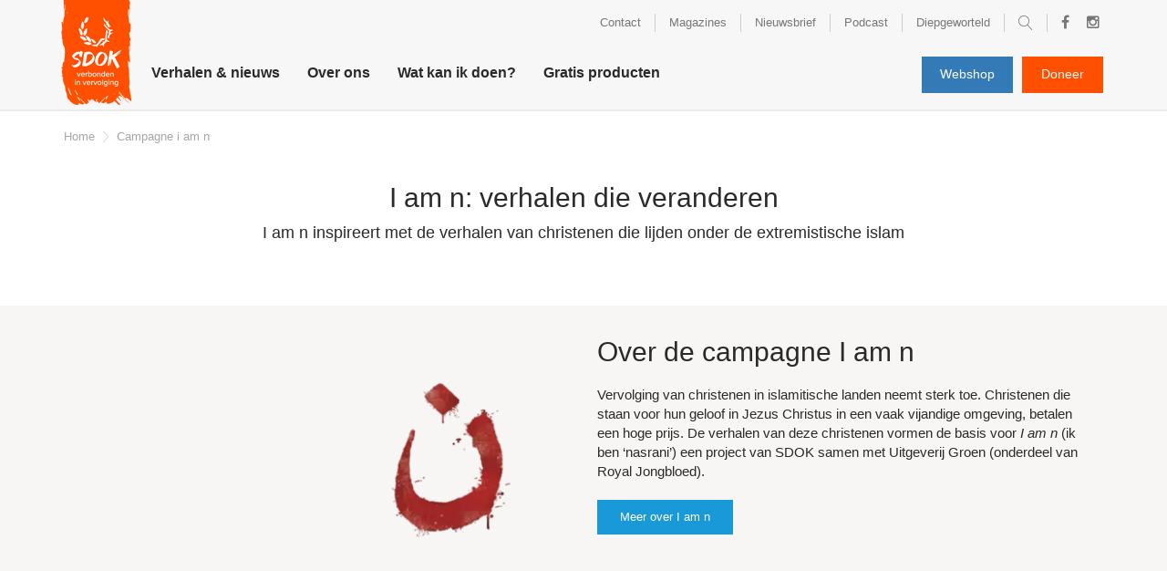

--- FILE ---
content_type: text/html; charset=UTF-8
request_url: https://www.sdok.nl/campagne-i-am-n/
body_size: 5010
content:
<!DOCTYPE html><html><head><title>I am n: verhalen die veranderen</title><meta charset="UTF-8"><meta name="keywords" content="i am n boek
bijbelstudie vervolging
bijbel christenvervolging
kringmateriaal vervolgde kerk
materiaal vervolgde kerk
boeken vervolging
boek vervolgde kerk"><meta name="description" content="I am n vertelt de verhalen van vervolgde christenen. Ze moedigen u aan Christus te volgen, ondanks de gevolgen. "><meta property="og:title" content="I am n: verhalen die veranderen"><meta property="og:description" content="I am n vertelt de verhalen van vervolgde christenen. Ze moedigen u aan Christus te volgen, ondanks de gevolgen. "><link rel="stylesheet" href="https://maxcdn.bootstrapcdn.com/bootstrap/3.3.4/css/bootstrap.min.css"><meta name="viewport" content="width=device-width, initial-scale=1, maximum-scale=1, user-scalable=no"><link rel="stylesheet" href="https://maxcdn.bootstrapcdn.com/font-awesome/4.5.0/css/font-awesome.min.css"><link rel="icon" type="image/png" href="https://www.sdok.nl/images/favicon.png" /><!-- Google Tag Manager --><script>(function(w,d,s,l,i){w[l]=w[l]||[];w[l].push({'gtm.start':	new Date().getTime(),event:'gtm.js'});var f=d.getElementsByTagName(s)[0],	j=d.createElement(s),dl=l!='dataLayer'?'&l='+l:'';j.async=true;j.src=	'https://www.googletagmanager.com/gtm.js?id='+i+dl;f.parentNode.insertBefore(j,f);	})(window,document,'script','dataLayer','GTM-P2WVHRX');</script><!-- End Google Tag Manager --><script src="https://code.jquery.com/jquery-latest.min.js" type="text/javascript"></script><noscript><link rel="stylesheet" type="text/css" href="https://www.sdok.nl/core/assets/css/main/.autoCombined.249962db0b08d60ac4477bfe5fdd9e7c.css"/></noscript><script type="text/javascript">(function () {var asyncCss = ["https:\/\/www.sdok.nl\/core\/assets\/css\/main\/.autoCombined.249962db0b08d60ac4477bfe5fdd9e7c.css"];var myCSS = false;for (var i = 0; i < asyncCss.length; i ++) {myCSS = document.createElement( "link" );myCSS.rel = "stylesheet";myCSS.href = asyncCss[i];document.head.insertBefore( myCSS, document.head.childNodes[ document.head.childNodes.length - 1 ].nextSibling );}}());</script><link href="https://www.sdok.nl/css/.autoCombined.b2688beea153d1446c9439c05a6ce429.css" rel="stylesheet" type="text/css" /><style type="text/css">.bold { font-weight:bold; }
.italic { font-style:italic; }
.boldItalic { font-weight:bold; font-style:italic; }
.wrapper .button {	background: #1999d8;	color: #fff;	display:inline-block;
}
.scrollContent .content .button {	border:0px;	background: #1999d8;
}
.scrollContent .content .quote {	font-size: 20px;	border: 2px solid #a6a6a6;	text-align:center;	max-width:650px;
}
.scrollContent .content .head1 {	font-size:20px
}
.scrollContent .content .head2 {	font-size:18px
}
.scrollContent .content .head3 {	font-size:16px
}
.button:hover {	color: #fff;
}
.scrollContent .content .list {	background: #ededed;	padding-left:20px;
}
.list {	padding-left:20px;
}
.list:before {	content: "•";	position:absolute;	margin-left:-20px;	font-size:30px;	line-height:20px;
}</style></head><body class="strips" ><div id="wrapper" class="wrapper "><nav class="navbar navbar-default" id="nav"><div class="container" ><!-- Brand and toggle get grouped for better mobile display --><div class="navbar-header"><button type="button" class="navbar-toggle collapsed" data-toggle="collapse" data-target="#menu"><span class="sr-only">Toggle navigation</span><span class="icon-bar first"></span><span class="icon-bar"></span><span class="icon-bar"></span></button><a class="navbar-brand logo" href="https://www.sdok.nl/" id="logo"><img src="https://www.sdok.nl/images/logo1.png" /></a></div><!-- Collect the nav links, forms, and other content for toggling --><div class="collapse navbar-collapse" id="menu"><ul class='nav navbar-nav topMenu'><li class='topmenuLI'><a href='https://www.sdok.nl/contact'>Contact</a></li><li class='topmenuLI'><a href='https://www.sdok.nl/magazines'>Magazines</a></li><li class='topmenuLI'><a href='https://www.sdok.nl/nieuwsbrief-1'>Nieuwsbrief</a></li><li class='topmenuLI'><a href='https://www.sdok.nl/podcast'>Podcast</a></li><li class='topmenuLI'><a href='https://www.sdok.nl/diepgeworteld'>Diepgeworteld</a></li><li><form method="get" action="https://www.sdok.nl/search" class="searchForm"><input type="text" name="q" class="searchInput" placeholder="Zoekwoord"/><div class="searchButton"><input type="submit" class="searchButtonInput">Zoeken</a></div></form><a href='javascript: return false();' id="searchButton" class="searchButton">Zoeken</a></li><li class="socialLI"><a href='http://www.facebook.com/sdok.nl' target="_blank" class="facebook">Facebook</a></li><li class="socialLI"><a href='https://www.instagram.com/sdok.nl/' target="_blank" class="instagram">Instagram</a></li></ul><ul class="nav navbar-nav mainMenu" ><li class="parent"><a href="https://www.sdok.nl/verhalen-nieuws" >Verhalen &amp; nieuws</a></li><li class="has-childs"><a href="https://www.sdok.nl/over-ons" data-hover="dropdown" role="button" aria-expanded="false" class='headMenuItem'>Over ons</a><div class="dropdown-menu"><div class="container"><div class="has-childs col-md-3 col-sm-3"><a href="https://www.sdok.nl/over-ons/wat-we-doen" class='submenuParent'>Wat we doen</a><ul class="subsubmenu"><li class="subsubmenuItem"><a href="https://www.sdok.nl/over-ons/wat-we-doen/wat-is-vervolging" >Wat is vervolging?</a></li><li class="subsubmenuItem"><a href="https://www.sdok.nl/over-ons/wat-we-doen/ons-werk" >Ons werk</a></li><li class="subsubmenuItem"><a href="https://www.sdok.nl/over-ons/wat-we-doen/onze-impact" >Onze impact</a></li></ul></div><div class="has-childs col-md-3 col-sm-3"><a href="https://www.sdok.nl/over-ons/over-sdok" class='submenuParent'>Over SDOK</a><ul class="subsubmenu"><li class="subsubmenuItem"><a href="https://www.sdok.nl/over-ons/over-sdok/onze-overtuiging" >Onze overtuiging</a></li><li class="subsubmenuItem"><a href="https://www.sdok.nl/over-ons/over-sdok/onze-grondlegger" >Onze grondlegger</a></li><li class="subsubmenuItem"><a href="https://www.sdok.nl/over-ons/over-sdok/ambassadeurs" >Ambassadeurs</a></li><li class="subsubmenuItem"><a href="https://www.sdok.nl/over-ons/over-sdok/jaarverslag" >Jaarverslag</a></li><li class="subsubmenuItem"><a href="https://www.sdok.nl/over-ons/over-sdok/integriteit" >Integriteit</a></li><li class="subsubmenuItem"><a href="https://www.sdok.nl/over-ons/over-sdok/meer-over-sdok" >Meer over SDOK</a></li></ul></div><div class="has-childs col-md-3 col-sm-3"><a href="https://www.sdok.nl/over-ons/voor" class='submenuParent'>Voor: </a><ul class="subsubmenu"><li class="subsubmenuItem"><a href="https://www.sdok.nl/over-ons/voor/kinderen" >Kinderen</a></li><li class="subsubmenuItem"><a href="https://www.sdok.nl/over-ons/voor/jongeren" >Jongeren</a></li><li class="subsubmenuItem"><a href="https://www.sdok.nl/over-ons/voor/kerken" >Kerken</a></li><li class="subsubmenuItem"><a href="https://www.sdok.nl/over-ons/voor/scholen" >Scholen</a></li></ul></div><div class="has-childs col-md-3 col-sm-3"><a href="https://www.sdok.nl/over-ons/uitgelicht" class='submenuParent'>Uitgelicht</a><ul class="subsubmenu"><li class="subsubmenuItem"><a href="https://www.sdok.nl/over-ons/uitgelicht/anbi-gegevens" >ANBI-gegevens</a></li><li class="subsubmenuItem"><a href="https://www.sdok.nl/over-ons/uitgelicht/presentaties" >Presentaties</a></li><li class="subsubmenuItem"><a href="https://www.sdok.nl/over-ons/uitgelicht/verhalen-vervolgde-christenen" >Verhalen vervolgde christenen</a></li><li class="subsubmenuItem"><a href="https://www.sdok.nl/over-ons/uitgelicht/materiaal" >Materiaal</a></li><li class="subsubmenuItem"><a href="https://www.sdok.nl/over-ons/uitgelicht/vacatures" >Vacatures</a></li></ul></div></div></div></li><li class="has-childs"><a href="https://www.sdok.nl/wat-kan-ik-doen" data-hover="dropdown" role="button" aria-expanded="false" class='headMenuItem'>Wat kan ik doen?</a><div class="dropdown-menu"><div class="container"><div class="has-childs col-md-3 col-sm-3"><a href="https://www.sdok.nl/wat-kan-ik-doen/doneer" class='submenuParent'>Doneer</a><ul class="subsubmenu"><li class="subsubmenuItem"><a href="https://www.sdok.nl/wat-kan-ik-doen/doneer/doneren" >Doneren</a></li><li class="subsubmenuItem"><a href="https://www.sdok.nl/wat-kan-ik-doen/doneer/is-mijn-gift-aftrekbaar" >Is mijn gift aftrekbaar?</a></li><li class="subsubmenuItem"><a href="https://www.sdok.nl/wat-kan-ik-doen/doneer/nalaten" >Nalaten</a></li><li class="subsubmenuItem"><a href="https://www.sdok.nl/wat-kan-ik-doen/doneer/steun-als-ondernemer" >Steun als ondernemer</a></li></ul></div><div class="has-childs col-md-3 col-sm-3"><a href="https://www.sdok.nl/wat-kan-ik-doen/bid" class='submenuParent'>Bid</a><ul class="subsubmenu"><li class="subsubmenuItem"><a href="https://www.sdok.nl/wat-kan-ik-doen/bid/hoe-kan-ik-bidden" >Hoe kan ik bidden? </a></li><li class="subsubmenuItem"><a href="https://www.sdok.nl/wat-kan-ik-doen/bid/gebedsapp" >GebedsApp</a></li><li class="subsubmenuItem"><a href="https://www.sdok.nl/wat-kan-ik-doen/bid/waarom-bidden" >Waarom bidden? </a></li></ul></div><div class="has-childs col-md-3 col-sm-3"><a href="https://www.sdok.nl/wat-kan-ik-doen/bemoedig" class='submenuParent'>Bemoedig</a><ul class="subsubmenu"><li class="subsubmenuItem"><a href="https://www.sdok.nl/wat-kan-ik-doen/bemoedig/stuur-een-kaart" >Stuur een kaart</a></li><li class="subsubmenuItem"><a href="https://www.sdok.nl/wat-kan-ik-doen/bemoedig/aanmelden" >Aanmelden</a></li><li class="subsubmenuItem"><a href="https://www.sdok.nl/wat-kan-ik-doen/bemoedig/schrijftips" >Schrijftips</a></li></ul></div><div class="has-childs col-md-3 col-sm-3"><a href="https://www.sdok.nl/wat-kan-ik-doen/ontmoet" class='submenuParent'>Ontmoet</a><ul class="subsubmenu"><li class="subsubmenuItem"><a href="https://www.sdok.nl/wat-kan-ik-doen/ontmoet/online-studiemateriaal" >Online studiemateriaal</a></li><li class="subsubmenuItem"><a href="https://www.sdok.nl/wat-kan-ik-doen/ontmoet/nodig-een-spreker-uit" >Nodig een spreker uit</a></li><li class="subsubmenuItem"><a href="https://www.sdok.nl/wat-kan-ik-doen/ontmoet/vraag-gratis-materiaal-aan" >Vraag gratis materiaal aan</a></li><li class="subsubmenuItem"><a href="https://www.sdok.nl/wat-kan-ik-doen/ontmoet/verhalen-van-vervolgde-christenen" >Verhalen van vervolgde christenen</a></li><li class="subsubmenuItem"><a href="https://www.sdok.nl/wat-kan-ik-doen/ontmoet/bijbelstudie-over-vervolging" >Bijbelstudie over vervolging</a></li><li class="subsubmenuItem"><a href="https://www.sdok.nl/wat-kan-ik-doen/ontmoet/zondag-voor-de-vervolgde-kerk" >Zondag voor de Vervolgde Kerk</a></li><li class="subsubmenuItem"><a href="https://www.sdok.nl/wat-kan-ik-doen/ontmoet/beluister-podcast-de-stem" >Beluister podcast De Stem</a></li></ul></div></div></div></li><li class="parent"><a href="https://www.sdok.nl/gratis-producten" >Gratis producten</a></li></ul></div><div id="buttons" class="buttons"><a class="btn donate blue" href="https://www.sdok.nl/webwinkel">Webshop</a><a class="btn pray orange" href="https://actie.sdok.nl" target="_blank">Doneer</a></div></div></nav><div class="row breadCr"><div class="container"><div class="col-md-12"><div class="btn-group btn-breadcrumb "><a href="https://www.sdok.nl/" class="btn btn-default">Home</a><a href='https://www.sdok.nl/campagne-i-am-n' class='btn btn-default '>Campagne i am n</a></div></div></div></div><div class="row text1column strip noMarginTop"><div class="container"><div class="col-md-12 strip text-center"><h1>I am n: verhalen die veranderen</h1><span class="subTitle">I am n inspireert met de verhalen van christenen die lijden onder de extremistische islam</span><br/><br/><div class="content"></div></div></div></div><div class="row text1column strip textWithImage grayStrip"><div class="container"><div class="col-md-6 col-sm-6 col-xs-6 images "><div id="50e84ff42a68c7d806c5c877faff4b31" class="carousel slide" data-ride="carousel"><div class="carousel-inner" role="listbox"><div class="item active"><img src="https://www.sdok.nl/system/files/sas-abbb5a9459eff19dfa97e63e512b8551.png.webp?c=0" alt="" width="540" height="320"></div></div></div></div><div class="col-md-6 col-sm-6 col-xs-6 text "><h1>Over de campagne I am n</h1><span class="subTitle"></span>Vervolging van christenen in islamitische landen neemt sterk toe. Christenen die staan voor hun geloof in Jezus Christus in een vaak vijandige omgeving, betalen een hoge prijs. De verhalen van deze christenen vormen de basis voor<span class="italic"> I am n</span> (ik ben ‘nasrani’) een project van SDOK samen met Uitgeverij Groen (onderdeel van Royal Jongbloed). <br><br><a class="button link" href="/campagne-i-am-n/over-i-am-n" target="_self">Meer over I am n</a></div></div></div><div class="row text1column strip textWithImage "><div class="container"><div class="col-md-6 col-sm-6 col-xs-6 images "><div id="5495be60993f2de38a736bcff4d93162" class="carousel slide" data-ride="carousel"><div class="carousel-inner" role="listbox"><div class="item active"><img src="https://www.sdok.nl/system/files/sas-9e0c3cfb93c73326edaacccf03e43793.jpg.webp?c=0" alt="" width="540" height="320"><div class="row caption">De producten: verhalenboek, dagboek, werkboek en materiaal voor bijbelstudiegroepen</div></div></div></div></div><div class="col-md-6 col-sm-6 col-xs-6 text "><h1>De producten van I am n</h1><span class="subTitle"></span><span class="italic">I am n</span> inspireert met de verhalen van christenen die lijden onder vervolging vanuit de islam. Er zijn verschillende producten ontwikkeld: een verhalenboek, een dagboek, een werkboek, een set voor groepen en een dvd.<br><br><a class="button link" href="/campagne-i-am-n/de-producten-van-i-am-n" target="_self">Bekijk de producten</a><a class="link" href="/campagne-i-am-n/de-producten-van-i-am-n" target="_self"> </a></div></div></div><div class="row text1column strip textWithImage extraMarginBottom "><div class="container"><div class="col-md-6 col-sm-6 col-xs-6 images "><div id="86d6b2a296bb93b2b3bec4ff3dd8cf35" class="carousel slide" data-ride="carousel"><div class="carousel-inner" role="listbox"><div class="item active"><img src="https://www.sdok.nl/system/files/sas-ca43d3fdd272057b1d6969bf49a2ffcf.jpg.webp?c=0" alt="" width="540" height="320"></div></div></div></div><div class="col-md-6 col-sm-6 col-xs-6 text "><h1>De verhalen van I am n</h1><span class="subTitle"></span>De verhalen in <span class="italic">I am n</span> herinneren ons eraan dat iedere christen ‘n’ is, of ن – de Arabische letter die door extremistische moslims gebruikt wordt om volgelingen van Jezus van Nazareth te markeren. Waar we ook leven, als christen zijn we verbonden met broeders en zusters die vervolgd worden om hun geloof. Ontmoet hen, lees hun verhalen. Laten ze je geloof verdiepen in een God die moed geeft om te schijnen in een donkere wereld.<br><br><a class="button link" href="/verhalen-nieuws?group=verhalen&page=0#filter" target="_self">Lees de verhalen</a></div></div></div><div class="push"></div></div><div class="wrapper footer"><div class="row footer" ><div class="container" ><div class="col-md-3 col-sm-3 col-xs-5 logoPart"><img src="https://www.sdok.nl/images/logoFooter1.png" class="sdokLogo" alt="logo SDOK" /></div><div class="col-md-3 col-sm-3 hidden-xs firstMenu"><span class="h2">Wat wij doen</span><ul class="footerMenu"><li class="mItem"><a href="https://www.sdok.nl/over-ons/over-sdok/onze-overtuiging">Onze overtuiging</a></li><li class="mItem"><a href="https://www.sdok.nl/over-ons/wat-we-doen/ons-werk">Ons werk</a></li><li class="mItem"><a href="https://www.sdok.nl/over-ons/wat-we-doen/onze-impact">Onze impact</a></li><li class="mItem"><a href="https://www.sdok.nl/over-ons/over-sdok">Over SDOK</a></li><li class="mItem"><a href="https://www.sdok.nl/over-ons/uitgelicht/vacatures">Vacatures</a></li></ul></div><div class="col-md-3 col-sm-3 hidden-xs secondMenu"><span class="h2 secH2">Wat kun jij doen?</span><ul class="footerMenu"><li class="mItem"><a href="https://www.sdok.nl/wat-kan-ik-doen/ontmoet">Ontmoet</a></li><li class="mItem"><a href="https://www.sdok.nl/wat-kan-ik-doen/bemoedig">Bemoedig</a></li><li class="mItem"><a href="https://www.sdok.nl/wat-kan-ik-doen/doneer">Doneer</a></li></ul></div><div class="col-md-3 col-sm-3 col-xs-7 copyright"><div id="leftPart"><span class="h2">SDOK</span>Postbus 705<br/>4200 AS Gorinchem<br/><a href="tel:+31183561186" rel="nofollow">+31 (0)183 - 56 11 86</a><br/><a href="mailto:info@sdok.nl" rel="nofollow">info@sdok.nl</a><br/><a href="https://wa.me/message/LV34SNWUKYCPD1" target="_blank" rel="nofollow">WhatsApp</a><br/>NL 76 INGB 0000249300<br/></div><div id="social"><br/><br/><a href="https://belastingdienst.nl/wps/wcm/connect/bldcontentnl/belastingdienst/zakelijk/bijzondere_regelingen/goede_doelen/algemeen_nut_beogende_instellingen/wat_is_een_anbi" class="anbiLink" target="_blank"><img src="https://www.sdok.nl/images/anbi.png" /></a><a href="https://www.sdok.nl/cbf-keurmerk" class="cbf" target="_blank"><img src="https://www.sdok.nl/images/cbf.png" alt="cbf"/></a><a href="https://www.prismaweb.org/nl/over-prisma/lidorganisaties" class="prisma" target="_blank"><img src="https://www.sdok.nl/images/prisma.png" alt="prisma" /></a></div><br/><div id="copyline" class="copyline"><a href="https://www.sdok.nl/privacybeleid">Privacybeleid</a><br/>2026 SDOK - Website realisatie door <a href="http://vanderperk.nl">Vanderperk Groep</a></div></div><div class="col-xs-12 text-center"><div id="copyPlaceholder"></div></div></div></div></div><script src="https://maxcdn.bootstrapcdn.com/bootstrap/3.3.4/js/bootstrap.min.js"></script><script type="text/javascript" src="https://www.sdok.nl/core/assets/js/main/.autoCombined.fc66a294e69dcd5808fc319ed0c95cf7.js"></script><script type="text/javascript" src="https://www.sdok.nl/js/.autoCombined.c7951cda830d5f56912ddd371bfddf23.js"></script><style>.async-hide { opacity: 0 !important} </style><!-- Google Tag Manager (noscript) --><noscript><iframe src="https://www.googletagmanager.com/ns.html?id=GTM-P2WVHRX"	height="0" width="0" style="display:none;visibility:hidden"></iframe></noscript><!-- End Google Tag Manager (noscript) --></body></html>

--- FILE ---
content_type: text/css
request_url: https://www.sdok.nl/css/.autoCombined.b2688beea153d1446c9439c05a6ce429.css
body_size: 27149
content:
.wrapper .navbar.navbar-default{position:fixed;z-index:20;top:0;width:100%;background:#f7f7f7;margin-bottom:0;border-left:0;border-top:0;border-right:0;border-bottom:2px solid #ebebeb;-moz-transition:0.25s;-o-transition:0.25s;-webkit-transition:0.25s;transition:0.25s;-webkit-border-radius:0;-moz-border-radius:0;-ms-border-radius:0;border-radius:0}.wrapper .footer{padding-top:40px;padding-bottom:20px;background:#2a2a29;font-size:14px;line-height:22px;color:#fff}.wrapper .footer .logoPart{font-size:14px;text-align:left;position:static}.wrapper .footer .container{position:relative}.wrapper .footer .logoPart .sdokLogo{position:absolute;top:-40px;margin-left:-10px}.wrapper .footer .secondMenu .footerMenu{margin-top:25px;list-style-type:none}.wrapper .footer .firstMenu .footerMenu{margin-top:25px;list-style-type:none}.wrapper .footer .secondMenu .footerMenu .mItem a{color:#fff}.wrapper .footer .firstMenu .footerMenu .mItem a{color:#fff}.wrapper .row.footer .container .h2{display:block;margin-bottom:25px;font-size:16px}.wrapper .footer .logoPart .logoSlogan{display:block;margin-top:20px;font-size:13px}.wrapper .text1column.intro{padding-top:50px;margin-bottom:-0px;font-size:23px;line-height:32px;text-align:center;color:#706f6f;clear:both}.wrapper .text1column{position:relative;margin-left:0;margin-right:0}.wrapper .text1column h1{margin-bottom:20px;font-size:30px}.wrapper .imageCaption .newsletter{padding-bottom:50px;margin-top:0px;font-size:14px;margin-bottom:200px}.wrapper .imageCaption .newsletter form{text-align:center !important;max-width:100%}.wrapper .imageCaption .newsletter .heading{display:block;margin-bottom:-15px;font-size:18px}.htmlCode{clear:both}.htmlCode iframe{max-width:100%}.storyContainer .column.pray .holder{padding-bottom:20px !important}.pray #mc-embedded-subscribe-form > div{margin-bottom:20px;margin-top:-32px}.pray #mc-embedded-subscribe-form{width:auto}.pray #mc-embedded-subscribe-form form{max-width:100% !important;margin-bottom:0 !important;display:block}.pray #mc-embedded-subscribe-form form ._form-content ._form_element{width:160px;margin-right:20px !important;margin-left:0 !important}.pray #mc-embedded-subscribe-form form ._form-content ._form_element:nth-child(3){clear:both}.pray #mc-embedded-subscribe-form form ._button-wrapper{display:block;clear:both;margin-left:0 !important;margin-top:10px !important;margin-bottom:0 !important}.pray #mc-embedded-subscribe-form form{margin-bottom:20px;margin-top:-5px;margin-left:0;padding:0}.wrapper .imageCaption .newsletter .validate.form .newsletterForm{padding-left:50px;padding-right:50px;margin-top:10px}.btn{-webkit-border-radius:0px;-moz-border-radius:0px;-ms-border-radius:0px;border-radius:0px}.form-control{-webkit-box-shadow:none;-moz-box-shadow:none;box-shadow:none;-webkit-border-radius:0px;-moz-border-radius:0px;-ms-border-radius:0px;border-radius:0px}.blue{background:#76a0b9;border:0}.btn.blue{background:#1999d8}.btn.orange{background:#fe5000;color:#fff}.wrapper .footer .copyright a{color:#fff;text-decoration:underline}.wrapper .topMenu{position:relative;height:20px;margin-top:15px;margin-right:-15px;float:right;-moz-transition:.25s;-o-transition:.25s;-webkit-transition:.25s;transition:.25s}.wrapper .logo{height:auto;-moz-transition:.25s;-o-transition:.25s;-webkit-transition:.25s;transition:.25s;padding:0;margin-right:5px}.wrapper .mainMenu{width:85%;margin-top:20px;-moz-transition:.25s;-o-transition:.25s;-webkit-transition:.25s;transition:.25s}.wrapper .buttons{position:absolute;top:0;right:15px;margin-top:62px;-moz-transition:.25s;-o-transition:.25s;-webkit-transition:.25s;transition:.25s}.wrapper .navbar.navbar-default .container{position:relative}.wrapper .mainMenu a{padding-bottom:30px;font-size:16px;color:#2a2a29;font-weight:bold}.wrapper .imageCaption{height:auto;padding-top:10px;margin-top:40px;margin-bottom:0;position:relative;min-height:350px}.wrapper .imageCaption:before{content:"";position:absolute;top:0;left:0;right:0;height:80%;background:linear-gradient(0deg, rgba(255,255,255,0) 0%, rgba(255,255,255,.5) 20%, rgba(255,255,255,1) 100%);display:block}.wrapper .topMenu a{padding-top:0px;padding-bottom:0px;font-size:13px;border-right:1px solid #ccc}.searchButton{display:inline-block;zoom:1;*display:inline;padding-right:0;font-size:0 !important;border-right:0px}.wrapper .buttons .pray.blue{padding-top:9px;color:#fff;margin:0 0 0 7px}.wrapper .slide{color:#fff;float:left}.wrapper .slide a{padding-left:20px;padding-right:20px;background:#fe5000;border:0;color:#fff}.wrapper .carousel.slide .carousel-inner .item.active{width:70%}.wrapper .carousel.slide .carousel-inner .item{overflow:hidden;width:30%;float:left;-moz-transition:0.5s;-o-transition:0.5s;-webkit-transition:0.5s;transition:0.5s}.wrapper .slide img{width:auto;height:100%;margin-left:50%;max-width:none;-moz-transform:translateX(-50%);-o-transform:translateX(-50%);-ms-transform:translateX(-50%);-webkit-transform:translateX(-50%);transform:translateX(-50%)}.wrapper .slide .active img{margin-left:50%;-moz-transform:translateX(-50%);-o-transform:translateX(-50%);-ms-transform:translateX(-50%);-webkit-transform:translateX(-50%);transform:translateX(-50%)}.wrapper .slide .active:before{position:absolute;width:100%;height:100%;background:rgba(0,0,0,0.2);content:""}.wrapper .carousel.slide .carousel-inner .item:before{position:absolute;z-index:2;width:100%;height:100%;background:rgba(0,0,0,0.4);content:""}.wrapper .carousel.slide .carousel-inner .item.active:before{z-index:1;background:rgba(0,0,0,0.2)}.wrapper .carousel.slide .carousel-inner .item .row.caption .container .col-md-4 .subTitle{display:none}.wrapper .carousel.slide .carousel-inner .item .row.caption .container .col-md-4 .btn.btn-default{display:none}.wrapper .carousel.slide .carousel-inner .item.active .row.caption .container .col-md-4 .btn.btn-default{display:inline-block;zoom:1;*display:inline;padding-top:8px;font-size:16px;font-weight:normal}.wrapper .carousel.slide .carousel-inner .item.active .row.caption .container .col-md-4 .subTitle{display:block;font-size:22px;font-weight:normal}.wrapper .footer .copyright .facebook{display:inline-block;zoom:1;*display:inline;margin-top:50px;margin-right:20px;font-size:0;color:#6b6b6a;text-decoration:none}.wrapper .footer .copyright .facebook:before{font-family:fontawesome;font-size:22px;content:"\f09a"}.wrapper .footer .copyright .twitter{display:inline-block;zoom:1;*display:inline;margin-top:40px;margin-right:20px;font-size:0;color:#6b6b6a;text-decoration:none}.wrapper .footer .copyright .twitter:before{font-family:fontawesome;font-size:22px;content:"\f099"}.wrapper .footer .copyright .linkedin{display:inline-block;zoom:1;*display:inline;margin-top:40px;font-size:0;color:#6b6b6a;text-decoration:none}.wrapper .footer .copyright .linkedin:before{font-family:fontawesome;font-size:22px;content:"\f0e1"}.wrapper .footer .copyright img{margin-left:45px;margin-top:-20px;margin-bottom:13px}.wrapper .text1column.intro h1{display:none}.wrapper .text1column.intro:after{position:absolute;left:50%;width:130px;height:3px;background:#dedede;margin-top:35px;-moz-transform:translateX(-50%);-o-transform:translateX(-50%);-ms-transform:translateX(-50%);-webkit-transform:translateX(-50%);transform:translateX(-50%)}.wrapper .carousel.slide .carousel-inner .item .row.caption .container .col-md-4 .title{font-size:24px;font-weight:normal}.wrapper .carousel.slide .carousel-inner .item.active .row.caption .container .col-md-4 .title{margin-bottom:5px;font-size:31px;font-weight:bold}.wrapper .carousel.slide .carousel-inner .item .row.caption{z-index:2;bottom:25px}.blue:hover{background:#76a09b}.wrapper .btn-breadcrumb a{height:25px;padding-left:0;padding-right:25px;border:0;font-size:13px;color:#a6a6a6}.wrapper .btn-breadcrumb a:hover{background:none;color:#2a2a29}.wrapper .btn-breadcrumb a:after{position:absolute;right:6px;font-family:Linearicons-Free;color:#cbcbcb;content:"\e93c"}.wrapper .btn-breadcrumb .last:after{display:none}.wrapper .btn-breadcrumb{margin-left:-15px;margin-top:15px}.wrapper .text1column .articlePhoto{position:relative;margin-top:25px;margin-bottom:35px}.wrapper .text1column .articlePhoto .articlePhotoCaption{bottom:0;padding-left:10.5%;padding-top:105px;padding-bottom:20px;background:url(../images/caption_bg.png) repeat-x;color:#fff}.wrapper .text1column .articlePhoto img{width:100%;height:auto}.wrapper .text1column .time{position:relative;display:inline-block;zoom:1;*display:inline;padding-left:20px;color:#bdbcbc}.wrapper .text1column .time:before{position:absolute;left:0;font-family:fontawesome;content:"\f017"}.wrapper .text1column .share .twitter{position:relative;display:inline-block;zoom:1;*display:inline;margin-left:10px}.wrapper .text1column .share .facebook{display:inline-block;zoom:1;*display:inline;margin-left:20px}.wrapper .text1column .share .google{display:inline-block;zoom:1;*display:inline;margin-left:15px}.wrapper .text1column .share .email{display:inline-block;zoom:1;*display:inline;margin-left:15px}.wrapper .text1column .share .whatsapp{display:inline-block;zoom:1;*display:inline;margin-left:15px}.wrapper .text1column .share{padding-top:30px;padding-bottom:60px;margin-top:30px;font-size:14px;color:#6b6b6a;border-top:2px solid #ebebeb}.wrapper .text1column .share .head{display:block;margin-bottom:10px;font-size:18px;color:#2a2a29;font-weight:bold}.wrapper .text1column .share .twitter:before{padding-right:10px;font-family:fontawesome;content:"\f099";-moz-transition:.25s;-o-transition:.25s;-webkit-transition:.25s;transition:.25s}.wrapper .text1column .share .facebook:before{padding-right:10px;font-family:fontawesome;content:"\f09a";-moz-transition:0.25s;-o-transition:0.25s;-webkit-transition:0.25s;transition:0.25s}.wrapper .text1column .share .google:before{padding-right:10px;margin-left:20px;font-family:fontawesome;-moz-transition:0.25s;-o-transition:0.25s;-webkit-transition:0.25s;transition:0.25s}.wrapper .text1column .share .email:before{padding-right:12px;margin-left:10px;font-family:fontawesome;content:"\f0e0";-moz-transition:0.25s;-o-transition:0.25s;-webkit-transition:0.25s;transition:0.25s}.wrapper .text1column .share .twitter a{color:#858584;-moz-transition:0.25s;-o-transition:0.25s;-webkit-transition:0.25s;transition:0.25s}.wrapper .text1column .share .facebook a{color:#858584;-moz-transition:0.25s;-o-transition:0.25s;-webkit-transition:0.25s;transition:0.25s}.wrapper .text1column .share .google a{color:#858584;-moz-transition:0.25s;-o-transition:0.25s;-webkit-transition:0.25s;transition:0.25s}.wrapper .text1column .share .email a{color:#858584;-moz-transition:0.25s;-o-transition:0.25s;-webkit-transition:0.25s;transition:0.25s}.wrapper .text1column .share .whatsapp a{color:#858584;-moz-transition:0.25s;-o-transition:0.25s;-webkit-transition:0.25s;transition:0.25s}.wrapper .text1column .share .whatsapp:before{padding-right:12px;margin-left:10px;font-family:fontawesome;content:"\f232";-moz-transition:0.25s;-o-transition:0.25s;-webkit-transition:0.25s;transition:0.25s}.wrapper .groups{padding-top:60px;padding-bottom:37px;background:#f7f7f7;margin-left:0;margin-right:0}.wrapper .groups .categoryTitle{display:inline-block;zoom:1;*display:inline;margin-right:15px;margin-bottom:15px}.wrapper .groups .categories{display:inline-block;zoom:1;*display:inline;padding-right:160px;list-style-type:none}.wrapper .groups .categories .group{display:inline-block;zoom:1;*display:inline;padding:5px 35px 5px 10px;border:1px solid #000;margin-left:0;margin-right:20px;margin-bottom:15px}.wrapper .groups .categories .group a{color:#2a2a29}.wrapper .groups .categories .group a:hover{text-decoration:none}.wrapper .story{padding-top:50px;padding-bottom:50px;margin-left:0;margin-right:0}.wrapper .groups .categories .group:hover{background:#fe5000;border:1px solid #fe5000}.wrapper .groups .categories .group:hover a{color:#fff}.wrapper .groups .categories .group.active{background:#fe5000;border:1px solid #fe5000}.wrapper .groups .categories .group.active a{color:#fff}.wrapper .popular .title{display:block;padding-bottom:25px;font-size:16px}.wrapper .popular .holder{background:#f7f7f7}.wrapper .popular .holder .image{overflow:hidden;width:50%;margin-right:15px;float:left}.wrapper .popular .holder:after{display:block;content:"";clear:both}.wrapper .popular{margin-left:0;margin-right:0;margin-bottom:70px}.wrapper .readTime{position:relative;display:inline-block;zoom:1;*display:inline;margin-right:15px;font-size:14px;color:#a6a6a6}.wrapper .hits{position:relative;display:inline-block;zoom:1;*display:inline;margin-right:15px;font-size:14px;color:#a6a6a6}.wrapper .hits .lnr.lnr-heart{padding-right:10px;font-size:16px}.wrapper .popular .holder .info .itemTitle{display:block;margin-bottom:7px;font-size:16px;font-weight:bold}.wrapper .popular .holder .info{position:absolute;top:33%;left:50%;padding-right:30px;margin-left:15px;-moz-transform:none;-o-transform:none;-ms-transform:none;-webkit-transform:none;transform:none}.wrapper .popular .holder .info .desc{padding-top:15px;font-size:14px}.wrapper .popular .storyContainer{padding-top:50px}.wrapper .story .storyItem .holder .image img{width:100%;height:auto}.wrapper .story .storyItem .holder .info{padding-left:15px;padding-right:15px;padding-bottom:20px}.wrapper .story .storyItem .holder .info h3{font-size:16px;color:#2a2a29;text-decoration:none;padding-top:20px;font-weight:bold;padding-bottom:5px}.wrapper .story .storyItem .holder .info p{padding-top:15px;color:#2a2a29}.wrapper .popular .storyContainer .weekStory .holder .info a{color:#2a2a29}.wrapper .popular .storyContainer .popularStory .holder .info a{color:#2a2a29}.wrapper .popular .storyContainer .popularStory .holder .image{position:relative;height:400px}.wrapper .popular .storyContainer .popularStory .holder .image a img{width:auto;height:100%;-moz-transform:translateX(-30%);-o-transform:translateX(-30%);-ms-transform:translateX(-30%);-webkit-transform:translateX(-30%);transform:translateX(-30%)}.wrapper .popular .storyContainer .weekStory .holder .image{position:relative;height:400px}.wrapper .popular .storyContainer .weekStory .holder .image a img{width:auto;height:100%;-moz-transform:translateX(-30%);-o-transform:translateX(-30%);-ms-transform:translateX(-30%);-webkit-transform:translateX(-30%);transform:translateX(-30%)}.wrapper .story .storyItem.quote{padding-left:10px;padding-right:10px}.wrapper .story .storyItem.quote .quoteText{padding-top:35px;font-size:18px;line-height:170%}.wrapper .story .storyItem.quote .author{margin-top:20px;color:#ccc}.wrapper .story .storyItem.quote .share{position:absolute;z-index:10;left:50%;bottom:-8px;padding-left:10px;padding-right:30px;background:#fff;font-size:12px;color:#fe5000;-moz-transform:translateX(-50%);-o-transform:translateX(-50%);-ms-transform:translateX(-50%);-webkit-transform:translateX(-50%);transform:translateX(-50%);-webkit-border-radius:4px;-moz-border-radius:4px;-ms-border-radius:4px;border-radius:4px}.wrapper .story .storyItem.quote .share .fa{display:inline-block;zoom:1;*display:inline;padding:2px 5px 2px 5px;font-size:18px;color:#fe5000}.wrapper .story .storyItem.quote .share .extraSocial{display:none}.wrapper .story .storyItem.quote .share:hover .extraSocial{position:absolute;display:block;width:100%}.wrapper .story .storyItem.quote .share .fa:hover{text-decoration:none}.wrapper .story .storyItem.quote .share:after{content:&#xe874;}.wrapper .story .storyItem.quote .share .lnr.lnr-chevron-down{position:absolute;right:5px;font-size:20px}.wrapper .story .storyItem.broad .holder{position:relative;top:0;left:0;right:0;bottom:0;padding-left:11%;padding-top:0;padding-right:11%;text-align:center;color:#fff}.wrapper .story .storyItem.broad .holder:before{position:absolute;z-index:0;left:0;bottom:0;display:block;width:100%;height:100%;background:rgba(0,0,0,0.5);content:""}.wrapper .story .storyItem.broad .holder .quoteText{position:absolute;top:50%;padding-top:0;padding-right:15%;margin-bottom:0px;font-size:20px;line-height:26px;font-weight:normal;-moz-transform:translateY(-50%);-o-transform:translateY(-50%);-ms-transform:translateY(-50%);-webkit-transform:translateY(-50%);transform:translateY(-50%)}.wrapper .story .storyItem.broad .holder .author{position:relative;font-size:12px;font-style:italic}.wrapper .story .storyItem.quote .holder{position:relative;top:0;left:0;right:0;bottom:0;padding-left:15%;padding-top:0;padding-right:15%;color:#000;font-weight:normal}.wrapper .story .storyItem.quote .holder .author{position:relative;color:#000;font-weight:normal;font-style:italic}.wrapper .story .storyItem.quote .holder:before{position:absolute;top:0;right:0;bottom:0;display:block;width:100%;background:rgba(207,223,232,0.8);content:""}.wrapper .story .storyItem.quote .holder .quoteText{position:relative;padding-top:40px;font-size:20px;line-height:26px}.wrapper .story .storyItem{padding-left:10px;padding-right:10px;margin-bottom:20px}.wrapper .row.story .container .row{margin-left:-10px;margin-right:-10px}.wrapper .story .storyItem.quote .cleanBorder{padding-left:30px;padding-top:0;padding-right:30px;border:2px solid #ccc}.wrapper .date{position:relative;display:inline-block;zoom:1;*display:inline;margin-right:15px;font-size:14px;color:#a6a6a6}.wrapper .date .lnr.lnr-calendar-full{padding-right:10px;font-size:16px}.wrapper .story .storyItem .holder .info .subtitle{font-size:12px;color:#bdbcbc}.wrapper .story .magazineTitle h2{padding-left:0;margin-left:-15px;margin-bottom:25px;font-size:18px;font-weight:normal}.wrapper .button{padding:10px 25px 10px 25px;background:#76a09b;font-size:13px}.wrapper .prayHeading .column .title{margin-bottom:20px;font-size:18px}.wrapper .prayHeading .column .image .pray{left:10px;right:10px;bottom:0;padding-left:30px;padding-top:100px;padding-bottom:25px;background:url(http://192.168.1.150/sdok/images/caption_bg.png) repeat-x;font-size:22px;color:#fff}.wrapper .prayHeading .column .image{overflow:hidden}.wrapper .prayHeading .column .holder{padding:0 25px 0 25px;background:#f7f7f7}.wrapper .text1column .share .email:hover a{color:#fe5000;text-decoration:none}.wrapper .text1column .share .whatsapp:hover a{color:#fe5000;text-decoration:none}.wrapper .text1column .share .whatsapp:hover:before{color:#fe5000}.wrapper .text1column .share .email:hover{color:#fe5000;text-decoration:none}.wrapper .prayHeading .column .holder .subtitle{padding-top:45px;margin-bottom:20px;font-size:20px;font-weight:bold}.wrapper .text1column .share .google:hover a{color:#fe5000;text-decoration:none}.wrapper .text1column .share .facebook:hover a{color:#fe5000;text-decoration:none}.wrapper .text1column .share .facebook:hover{color:#fe5000}.wrapper .text1column .share .twitter:hover a{color:#fe5000;text-decoration:none}.wrapper .prayHeading .column .image img{width:100%;height:auto}.wrapper .text1column .share .twitter:hover{color:#fe5000}.wrapper .text1column .date .lnr.lnr-calendar-full{font-size:16px}.wrapper .prayHeading .column .holder .validate.form .desc{margin-bottom:20px;font-size:14px}.wrapper .text1column .hits .lnr.lnr-heart{font-size:16px}.wrapper .text1column .readTime .lnr.lnr-history{font-size:16px}.wrapper .prayHeading .column .image .pray a{color:#fff}.wrapper .form-send{margin-bottom:150px}.wrapper .form-send .blue{padding-left:40px;padding-right:40px;color:#fff}.wrapper .readTime .lnr.lnr-history{padding-right:10px;font-size:16px}.wrapper .popular .storyContainer .holder .info .readTime{font-size:12px}.wrapper .popular .storyContainer .holder .info .hits{font-size:12px}.wrapper .story .storyItem .holder .info .hits{font-size:12px}.wrapper .story .storyItem .holder .info .readTime{font-size:12px}.wrapper .form-control{height:40px;padding-left:14px;padding-top:13px;padding-bottom:2px}#giftOther{padding-left:30px}#giftSection .form-group.width50.hasFocus:before,
#giftSection .form-group.width50.filled:before{content:"€";position:absolute;left:14px;top:15px;color:#999}.filled #giftOther{border:1px solid #fe5000}#giftSection .filled .animation{color:#fe5000}.wrapper .btn{height:40px;padding-left:20px;padding-right:20px}.wrapper .formTitle{margin-bottom:20px;font-size:18px}.wrapper .form-control::-webkit-input-placeholder{color:#2a2a29}.wrapper .form-control:-moz-placeholder{color:#2a2a29}.wrapper .form-control::-moz-placeholder{color:#2a2a29}.wrapper .form-control:-ms-input-placeholder{color:#2a2a29}.wrapper .form-control:focus{border:1px solid #fe5000;outline:none}.wrapper .form-group{position:relative}.wrapper .form-group .animation{position:absolute;top:50%;padding-left:15px;color:#a6a6a6;font-weight:normal;-moz-transform:translateY(-50%);-o-transform:translateY(-50%);-ms-transform:translateY(-50%);-webkit-transform:translateY(-50%);transform:translateY(-50%);-moz-transition:.25s;-o-transition:.25s;-webkit-transition:.25s;transition:.25s}.wrapper .form-group.hasFocus .animation{top:30%;left:0;font-size:12px;color:#fe5000}.wrapper .form-group.hasFocus .form-control{padding-top:13px;border:1px solid #fe5000;outline:none;-webkit-box-shadow:none !important;-moz-box-shadow:none !important;box-shadow:none !important}.wrapper .hasValue.filled .animation{top:30%;font-size:12px}.wrapper .footer .copyright .copyline{font-size:10px;color:#6b6b6a;line-height:14px;margin-top:-12px}.wrapper .footer .copyright .copyline a{color:#6b6b6a;text-decoration:none}.wrapper .footer .copyright .twitter:hover{color:#fe5000}.wrapper .footer .copyright .linkedin:hover{color:#fe5000}.wrapper .footer .copyright .facebook:hover{color:#fe5000}.wrapper .form-send .hasValue .text-area{height:120px}.wrapper .footer .copyright .copyline a:hover{color:#fe5000}.wrapper .textarea.hasValue.hasFocus .animation{top:10px}.wrapper .textarea.hasValue.hasFilled .animation{top:10px;font-size:12px}.wrapper .textarea.hasValue .animation{top:20px}.wrapper .textarea.hasValue.filled .animation{top:10px}.wrapper .footer .copyright a:hover{color:#fe5000}.wrapper .imageCaption .newsletter .validate.form .newsletterForm.hasValue.filled .animation{z-index:10}.wrapper .imageCaption .newsletter .validate.form .newsletterForm.hasValue .animation{z-index:10;left:0;padding-left:65px}.wrapper .slide .active .title{padding-left:25%}.wrapper .slide .active .subTitle{padding-left:25%}.wrapper .photoContainer{padding-left:5px;padding-right:5px;margin-bottom:30px}.wrapper .photoContainer .photo img{width:100%;height:auto}.wrapper .slide .active a{padding-left:30px;padding-right:30px;margin-left:25%}.wrapper .mediaPageHeaderItem.slide{width:100%;height:100vh;padding-top:50px;padding-bottom:100px;margin-top:-40px;margin-bottom:-250px}.wrapper .mediaPageHeaderItem.slide .mediaInner{height:100%}.wrapper .mediaPageHeaderItem.slide .mediaInner .mediaItem{position:absolute;top:0;left:0;right:0;bottom:200px;width:auto;background:#000;-moz-transition:0.75s;-o-transition:0.75s;-webkit-transition:0.75s;transition:0.75s}.wrapper .mediaPageHeaderItem.slide .mediaInner .mediaItem.active{width:auto}.wrapper .mediaPageHeaderItem.slide .headerNav .rightButton{position:absolute;top:50%;right:5px;width:40px;height:40px;background:#a6a6a6;margin-top:-170px;filter:alpha(opacity=100);opacity:1}.wrapper .mediaPageHeaderItem.slide .headerNav .leftButton{top:50%;left:5px;width:40px;height:40px;background:#a6a6a6;margin-top:-170px;filter:alpha(opacity=100);opacity:1}.wrapper .mediaPageHeaderItem.slide .headerNav .leftButton:before{position:absolute;top:4px;left:10px;display:block;font-family:Linearicons-Free;content:"\e93b"}.wrapper .mediaPageHeaderItem.slide .headerNav .rightButton:before{position:absolute;top:5px;left:11px;font-family:Linearicons-Free;content:"\e93c"}.wrapper .mediaPageHeaderItem.slide .mediaInner .mediaItem:before{display:none}.wrapper .mediaPageHeaderItem.slide .mediaInner .mediaItem img{position:absolute;top:50%;left:50%;width:auto;height:100%;margin-left:auto;-moz-transform:translate(-50%,-50%);-o-transform:translate(-50%,-50%);-ms-transform:translate(-50%,-50%);-webkit-transform:translate(-50%,-50%);transform:translate(-50%,-50%)}.wrapper .mediaPageHeaderItem.slide .mediaInner .mediaItem .photoText{position:absolute;bottom:0;width:100%;padding-left:5px;padding-top:0;padding-bottom:0;background:url(../images/caption_bg.png) repeat-x}.wrapper .mediaPageHeaderItem.slide:after{display:block}.wrapper .prayHeading .column{padding-left:10px;padding-right:10px}.wrapper .text1column .thisTouchMe{position:fixed;right:0;bottom:40vh;width:0;background:#fe5000;-moz-transition:0.25s;-o-transition:0.25s;-webkit-transition:0.25s;transition:0.25s}.wrapper .text1column .thisTouchMe .hits{padding-left:21px;margin-left:25px;margin-top:15px;color:#fff}.wrapper .text1column .thisTouchMe .touch{display:inline-block;zoom:1;*display:inline;padding-left:20px;padding-right:20px;background:#fff;margin:15px 30px 20px 30px;color:#fe5000;-webkit-box-shadow:-6px -5px 16px -9px rgba(0,0,0,0.52);;-moz-box-shadow:-6px -5px 16px -9px rgba(0,0,0,0.52);;box-shadow:-6px -5px 16px -9px rgba(0,0,0,0.52);}.wrapper .text1column.lessMarginTop{margin-top:-120px}.wrapper{padding-top:120px;color:#2a2a29}.wrapper.smallMenu .logo img{height:70px;margin-left:0px}.wrapper.smallMenu .logo{padding-left:15px;padding-top:0px;padding-bottom:0px}.wrapper.smallMenu .buttons{top:0;margin-top:15px}.wrapper.smallMenu .topMenu{height:0;-moz-transition:.25s;-o-transition:.25s;-webkit-transition:.25s;transition:.25s;filter:alpha(opacity=0);opacity:0}.wrapper .logo img{height:115px;-moz-transition:.25s;-o-transition:.25s;-webkit-transition:.25s;transition:.25s;margin-left:10px}.wrapper.smallMenu .mainMenu{margin-top:-5px}.wrapper .buttons .donate{height:40px;padding-left:20px;padding-top:9px;padding-right:20px;padding-bottom:0;background:#337ab7;margin:0;color:#fff;min-height:0;min-width:0}.wrapper .buttons .orange{background:#fe5000;color:#fff;padding-top:8px;margin-left:5px}.wrapper .buttons .blue{margin-right:5px}.wrapper .topMenu .searchButton:before{font-family:Linearicons-Free;font-size:16px;content:"\e922"}.wrapper .navbar.navbar-default .container .collapse.navbar-collapse .nav.navbar-nav.mainMenu .has-childs .dropdown-menu{position:absolute;left:50%;display:block;overflow:hidden;width:100vw;height:0;padding-top:0;padding-bottom:0;margin-left:0;margin-top:2px;border-top:0;-moz-transition:750ms;-o-transition:750ms;-webkit-transition:750ms;transition:750ms;border-bottom:0;-moz-transform:translateX(-50%);-o-transform:translateX(-50%);-ms-transform:translateX(-50%);-webkit-transform:translateX(-50%);transform:translateX(-50%)}.wrapper .mainMenu .has-childs{position:static}.wrapper .prayHeading .column .holder .text1column .share{margin-top:69px;margin-bottom:-83px}.wrapper .row .container.prayHeading .col-md-6.column .holder .validate.form{width:420px}.wrapper .navbar.navbar-default .container .collapse.navbar-collapse .nav.navbar-nav.mainMenu .has-childs .dropdown-menu .container{padding-top:40px;padding-bottom:50px;margin-top:-100%;-moz-transition:.750s;-o-transition:.750s;-webkit-transition:.750s;transition:.750s}.wrapper .navbar.navbar-default .container .collapse.navbar-collapse .nav.navbar-nav.mainMenu .has-childs.open .dropdown-menu .container{margin-top:0;filter:alpha(opacity=100);opacity:1}.wrapper .navbar.navbar-default .container .collapse.navbar-collapse .nav.navbar-nav.mainMenu .has-childs.open .dropdown-menu{height:auto}.wrapper .mainMenu .has-childs.open .has-childs .subsubmenu a{font-size:14px;font-weight:normal}.wrapper .navbar.navbar-default .container .collapse.navbar-collapse .nav.navbar-nav.mainMenu .has-childs.open a{background:none}.wrapper .mainMenu .open a:after{position:absolute;z-index:9;left:0;bottom:-2px;width:100%;height:3px;background:#fe5000;content:""}.wrapper .mainMenu .has-childs .has-childs .subsubmenu{margin-top:25px;list-style-type:none}.wrapper .mainMenu .has-childs .has-childs .subsubmenu .subsubmenuItem a{padding-bottom:0;font-size:14px;line-height:28px;font-weight:normal}.wrapper .mainMenu .has-childs .has-childs .subsubmenu .subsubmenuItem a:before{margin-right:10px;font-family:linearIcons-free;font-size:12px;color:#a6a6a6;content:"\e93c"}.wrapper .mainMenu .has-childs .has-childs .subsubmenu .subsubmenuItem a:hover{padding-bottom:0;color:#fe5000;text-decoration:none}.wrapper .mainMenu .has-childs .has-childs .subsubmenu .subsubmenuItem a:hover:before{color:#fe5000}.wrapper .navbar.navbar-default .container .collapse.navbar-collapse .nav.navbar-nav.mainMenu a{color:#2a2a29}.wrapper .story.popular .storyContainer .storyItem .holder .image{width:100%;float:none}.wrapper .story.popular .storyContainer .storyItem .holder .info{position:relative;top:0;left:0;width:100%;float:none;-moz-transform:none;-o-transform:none;-ms-transform:none;-webkit-transform:none;transform:none}.wrapper .story.popular .storyContainer.intro .storyItem.first .title{padding-left:9px}.wrapper .navbar.navbar-default .container .collapse.navbar-collapse .nav.navbar-nav.mainMenu .has-childs.open .dropdown-menu .container .col-md-3 a:after{display:none}.wrapper .navbar.navbar-default .container .collapse.navbar-collapse .nav.navbar-nav.mainMenu .has-childs .dropdown-menu .container .has-childs.col-md-3 .subsubmenu .subsubmenuItem a:hover{color:#fe5000}.wrapper .story .storyItem .holder .labelHolder{position:absolute;z-index:2;top:23px;right:-27px;width:166px;height:43px;padding-top:8px;background:url('../images/label.png') 0px 0px no-repeat;font-size:15px;text-align:center;color:#fff;-moz-transform:rotate(45deg);-o-transform:rotate(45deg);-ms-transform:rotate(45deg);-webkit-transform:rotate(45deg);transform:rotate(45deg)}.wrapper .story .storyItem .holder{display:block;background:#f7f7f7;min-height:380px}.wrapper .prayHeading .column .holder .validate.form .newsletterForm.hasValue .animation{z-index:9}.wrapper .story .storyItem .holder:hover{text-decoration:none}.wrapper .btn-breadcrumb a:active{background:none;-webkit-box-shadow:none;-moz-box-shadow:none;box-shadow:none}.wrapper .imageCaption .slide.quotes .quote.active{width:auto}.wrapper .imageCaption .slide.quotes .quote{width:100%}.wrapper .jumbotron.text-center.imageCaption .carousel.slide.quotes{width:100%;color:#2a2a29}.wrapper .jumbotron.text-center.imageCaption .carousel.slide.quotes .carousel-inner .quote.item{float:none}.wrapper .jumbotron.text-center.imageCaption .carousel.slide.quotes .carousel-inner .quote.item:before{display:none}.wrapper .imageCaption .slide.quotes .quote .text{padding-left:20%;padding-right:20%;font-size:22px}.wrapper .imageCaption .slide.quotes{position:relative;padding-left:50px;padding-right:50px;margin-left:auto;margin-right:auto;float:none}.wrapper .imageCaption .slide.quotes .rightButton{position:absolute;z-index:10;right:0;padding-left:0;padding-right:0;background:none;margin-right:15px;font-size:24px;color:#6b6b6a;text-decoration:none}.wrapper .imageCaption .slide.quotes .leftButton{position:absolute;z-index:9;left:0;padding-left:0;padding-right:0;background:none;margin-left:15px;font-size:24px;color:#6b6b6a;text-decoration:none}.wrapper .imageCaption .slide.quotes .rightButton:hover{text-decoration:none}.wrapper .imageCaption .slide.quotes .leftButton:hover{text-decoration:none}.wrapper .imageCaption .slide.quotes .rightButton:active{text-decoration:none}.wrapper .imageCaption .slide.quotes .leftButton:active{text-decoration:none}.wrapper .donate .donateBlock{width:600px;margin-left:auto;margin-right:auto}.wrapper .donate{padding-top:90px;padding-bottom:100px;background:url('../images/donateBG.jpg') top center no-repeat;;min-height:800px}.wrapper .donate .donateBlock .tab-content{padding:35px 35px 35px 35px;background:rgba(0,0,0,0.7);margin-top:-1px;color:#fff}.wrapper .donate .donateBlock a{color:#2a2a29;-webkit-border-radius:0;-moz-border-radius:0;-ms-border-radius:0;border-radius:0}.wrapper .donate .donateBlock .active a{background:rgba(0,0,0,0.7);color:#fff;border-bottom:0}.wrapper .donate .donateBlock .active .form-send a{background:none;color:#76a09b;text-decoration:underline}.wrapper .row.donate .donateBlock .nav.nav-tabs{border-bottom:0}.wrapper .donate .donateBlock .tabItem{margin-bottom:0;font-size:16px}.strip #mc_embed_signup{width:60%}.wrapper .donate .donateBlock .tabItem a:hover{background:rgba(0,0,0,0.7);color:#fff;border-bottom:0}.wrapper .donate .donateBlock .tabItem a{padding-left:30px;padding-right:30px;border-left:0}.wrapper .donate .donateBlock .tab-content .tab-pane.active .blue{padding-left:30px;padding-right:30px;color:#fff}.wrapper .donate .donateBlock .tab-content .tab-pane.active .form-send .selectLabel{color:#2a2a29}.wrapper .donate .donateBlock .tab-content .tab-pane.active .form-send .a{background:none;color:#76a09b;text-decoration:underline}.wrapper .donate .donateBlock .tab-content .tab-pane.active .form-send .zip.hasValue{display:inline-block;zoom:1;*display:inline;width:31.5%;padding-right:10px}.wrapper .donate .donateBlock .tab-content .tab-pane.active .form-send .houseNumber.hasValue{display:inline-block;zoom:1;*display:inline;width:30%;padding-left:5px}.wrapper .donate .donateBlock .tab-content .tab-pane.active .form-send .addressData{display:inline-block;zoom:1;*display:inline;width:33%;margin-left:3%;font-size:12px}.wrapper .donate .donateBlock .tab-content .tab-pane.active .form-send .amount{display:inline-block;zoom:1;*display:inline;width:25%;vertical-align:top}.wrapper .donate .donateBlock .tab-content .tab-pane.active .form-send .target{display:inline-block;zoom:1;*display:inline;width:74.2%;padding-left:10px}.wrapper .donate .donateBlock .tab-content .tab-pane.active .form-send .target .select:after{background:#fe5000}.wrapper .donate .donateBlock .tab-content .tab-pane.active .form-send .amount:before{position:absolute;z-index:9;top:50%;left:10px;font-size:16px;color:#fe5000;content:"\20AC";font-weight:bold;-moz-transform:translateY(-50%);-o-transform:translateY(-50%);-ms-transform:translateY(-50%);-webkit-transform:translateY(-50%);transform:translateY(-50%)}.wrapper .donate .donateBlock .tab-content .tab-pane.active .form-send .amount:after{position:absolute;top:50%;right:15px;font-size:16px;color:#fe5000;content:"p/mnd";-moz-transform:translateY(-50%);-o-transform:translateY(-50%);-ms-transform:translateY(-50%);-webkit-transform:translateY(-50%);transform:translateY(-50%)}.wrapper .donate .donateBlock .tab-content .tab-pane.active .form-send .amount .amountInput{padding-left:25px;padding-top:1px;font-size:18px;color:#fe5000;font-weight:normal}.wrapper .donate .donateBlock .tab-content .tab-pane.active .form-send .target .select .selectInput{left:25px}.wrapper .form-send .checkboxEl .checkboxDiv{position:absolute;z-index:1;width:25px;height:25px;background:#fff;border:1px solid #ccc;margin-right:15px;float:left}.wrapper .form-send .checkboxEl .checkboxLabel{position:relative;z-index:2;width:100%;padding-left:40px;padding-top:3px;font-weight:normal;cursor:pointer}.wrapper .form-send .checkboxEl .checkboxDiv.checked:after{position:absolute;top:5px;left:3px;display:block;width:17px;height:8px;content:"";border-bottom:2px solid #000;border-left:2px solid #000;-moz-transform:rotate(-45deg);-o-transform:rotate(-45deg);-ms-transform:rotate(-45deg);-webkit-transform:rotate(-45deg);transform:rotate(-45deg)}.wrapper .form-send .checkboxEl .checkboxDiv .checkboxInput{width:40px;height:30px;filter:alpha(opacity=0);opacity:0}.wrapper .story .storyItem.quote .cleanBorder.sameHeightReady .share .extraSocial .fa.fa-linkedin{padding-top:11px;padding-right:11px}.wrapper .story .storyItem.quote .cleanBorder.sameHeightReady .share .extraSocial .fa.fa-facebook{padding-right:10px;margin-left:5px}.wrapper .donate .donateBlock .tabItem.active a{margin-bottom:1px;font-size:16px}.wrapper .donate .donateBlock .tab-content .tab-pane.active .form-send h3{margin-top:0;margin-bottom:21px;font-size:23px}.wrapper .donate .donateBlock .tab-content .tab-pane.active .form-send .radio{margin-left:20px;margin-bottom:25px;font-size:16px;font-weight:normal}.wrapper .row.donate .donateBlock .tab-content .tab-pane.active .form-send{margin-bottom:0px}.wrapper .donate .donateBlock .tab-content .tab-pane.active .form-send .radio.radioDiv .radioLabel{position:relative;display:inline-block;zoom:1;*display:inline;padding-left:30px;padding-bottom:5px;font-size:14px;cursor:pointer}.wrapper .donate .donateBlock .tab-content .tab-pane.active .form-send .radio.radioDiv .radioInput{display:none}.wrapper .donate .donateBlock .tab-content .tab-pane.active .form-send .radio.radioDiv .radioLabel:before{position:absolute;left:0;display:inline-block;zoom:1;*display:inline;width:16px;height:16px;background:#fff;content:"";-webkit-border-radius:50%;-moz-border-radius:50%;-ms-border-radius:50%;border-radius:50%}.wrapper .donate .donateBlock .tab-content .tab-pane.active .form-send .radio.radioDiv{margin-left:0}.wrapper .donate .donateBlock .tab-content .tab-pane.active .form-send .radio.radioDiv .radioLabel.checked:after{position:absolute;top:4px;left:4px;width:8px;height:8px;background:#fe5000;content:"";-webkit-border-radius:50%;-moz-border-radius:50%;-ms-border-radius:50%;border-radius:50%}.wrapper .form-send .checkboxEl{margin-bottom:13px;cursor:pointer}.wrapper .privacy{margin-top:50px;color:#fe5000}.wrapper .privacy .lnr.lnr-lock{padding-right:10px}.wrapper .donate .donateBlock .tab-content .tab-pane.active .panel-group h4:before{position:absolute;left:0;margin-top:1px;font-family:linearIcons-free;content:"\e93c";-moz-transition:.25s;-o-transition:.25s;-webkit-transition:.25s;transition:.25s}.wrapper .donate .donateBlock .tab-content .tab-pane.active .panel-group h4{position:relative;padding-left:30px}.wrapper .story.popular{padding-bottom:0;margin-bottom:60px}.wrapper .form-send .file a{position:absolute;top:0;right:0;padding-top:8px;background:#a6a6a6;border:0;color:#fff}.wrapper .form-send .fileLabel{position:absolute;z-index:9;top:9px;margin-left:15px;color:#a6a6a6;font-weight:normal}.wrapper .form-send .file{position:relative;top:0;left:0;height:40px;line-height:40px;min-height:40px}.wrapper .form-send .file .fileInput{position:absolute;z-index:10;top:0;left:0;width:100%;filter:alpha(opacity=0);opacity:0;cursor:pointer}.wrapper .form-send .file .filled{position:absolute;z-index:11;top:1px;left:0px;height:35px;padding-left:15px;background:#fff}.wrapper .row.story .container .storyItem.quote .holder .share .lnr.lnr-chevron-down{padding-top:9px;padding-right:8px;font-size:16px}.wrapper .story .storyItem.quote .holder .share .fa.fa-twitter{padding-top:7px;margin-top:-1px}.wrapper .story .storyItem.quote .holder .share{display:inline-block;zoom:1;*display:inline;padding-left:18px;padding-right:18px;margin-left:0;font-weight:normal}.wrapper .story .storyItem.quote .holder .share .extraSocial .fa.fa-linkedin{padding-left:10px;padding-right:10px;margin-top:5px}.wrapper .story .storyItem.quote .holder .share .lnr.lnr-chevron-down{cursor:pointer}.wrapper .row.donate .donateBlock .tab-content .tab-pane.active .panel-group .panel.panel-default{background:none;border:0px}.wrapper .row.donate .donateBlock .tab-content .tab-pane.active .panel-group .panel.panel-default .panel-heading{padding-left:0;background:none}.wrapper .row.donate .donateBlock .tab-content .tab-pane.active .panel-group .panel.panel-default .panel-heading .panel-title a{background:none;color:#fe5000;text-decoration:none}.wrapper .row.donate .donateBlock .tab-content .tab-pane.active .panel-group .panel.panel-default .panel-heading .panel-title:before{display:none;color:#fff}.wrapper .row.donate .donateBlock .tab-content .tab-pane.active .panel-group .panel.panel-default .panel-collapse.collapse .panel-body{padding-left:30px;font-size:14px;line-height:18px;border-top:0}.wrapper .row.donate .donateBlock .tab-content .tab-pane.active .panel-group .panel.panel-default .panel-collapse.collapsing .panel-body{padding-left:30px;font-size:14px;line-height:22px;border-top:0}.wrapper .story.popular .storyContainer.intro .storyItem.first .storyItem .holder .info{margin-left:0}.wrapper .story.popular .storyContainer.intro .storyItem .holder .info{margin-left:0}.wrapper .storyItem .holder:hover{-webkit-box-shadow:-0px -1px 8px 1px rgba(0,0,0,0.15);-moz-box-shadow:-0px -1px 8px 1px rgba(0,0,0,0.15);box-shadow:-0px -1px 8px 1px rgba(0,0,0,0.15)}.wrapper .popular .holder:hover{-webkit-box-shadow:1px 1px 12px 0px rgba(0,0,0,0.2);-moz-box-shadow:1px 1px 12px 0px rgba(0,0,0,0.2);box-shadow:1px 1px 12px 0px rgba(0,0,0,0.2)}.wrapper .story.popular .storyContainer.intro .weekStory{padding-left:10px;padding-right:10px}.wrapper .story.popular .storyContainer.intro .storyItem.first{padding-left:10px;padding-right:10px}.wrapper .story .title{font-size:16px;font-weight:normal}.wrapper .story .moreStories{position:absolute;right:15px;font-size:14px;color:#a6a6a6}.wrapper .row.story .container{position:relative}.wrapper .row.story .container .moreStories{top:20px}.wrapper .story .title.highlight{margin-bottom:35px}.wrapper .story.highlightedItems{padding-bottom:20px}.wrapper .popular .storyContainer .weekStory .holder .info{padding-left:20px;margin-left:0}.wrapper .popular .storyContainer .popularStory .holder .info{padding-left:20px;margin-left:0}.wrapper .popular .storyContainer .popularStory{padding-left:10px;padding-right:0}.wrapper .popular .storyContainer .weekStory{padding-left:0;padding-right:10px}.wrapper .photoContainer .photo{padding-left:10px;padding-right:10px;margin-bottom:20px}.wrapper .story .storyItem.quote .holder.cleanBorder:before{display:none}.wrapper .story .storyItem.quote .holder.cleanBorder{background:#fff}.wrapper .story .storyItem.quote .holder.cleanBorder .quoteText{color:#2a2a29}.wrapper .story .storyItem.quote .holder.cleanBorder .author{color:#a6a6a6}.wrapper .story .storyItem.quote .holder.cleanBorder:hover{-webkit-box-shadow:none;-moz-box-shadow:none;box-shadow:none}.wrapper .text1column.photoPage .thisTouchMe{position:fixed;top:400px;bottom:auto}.wrapper .mediaPageHeaderItem.slide .mediaInner .mediaItem .lightbox{position:absolute;right:20%;bottom:25px;width:20px;height:20px;background:none;font-size:18px;color:#fff}.wrapper .mediaPageHeaderItem.slide .mediaInner .mediaItem .lightbox:before{font-family:Linearicons-Free;font-size:25px;color:#fff;content:"\e952"}.wrapper .products .categoryBlock{padding-left:0}.wrapper .products.categoryBlock .categories{list-style-type:none}.wrapper .products .categoryBlock .categoryTitle{margin-bottom:25px;font-size:16px}.wrapper .products{padding-top:25px}.wrapper .products .categoryBlock .categories{padding-bottom:25px;list-style-type:none;border-bottom:1px solid #e5e5e5}.wrapper .products .categoryBlock .categories .categoryLI a{color:#2a2a29}.wrapper .products .highlightedProduct .productPhoto a img{width:100%;height:auto}.wrapper .products .highlightedProduct .productInfo .subtitle{font-size:12px;color:#a6a6a6}.wrapper .products .highlightedProduct .productInfo h2{font-size:24px}.wrapper .products .highlightedProduct .productInfo .desc{padding-top:20px;padding-bottom:10px}.wrapper .products .highlightedProduct .productInfo .price{margin-bottom:25px;font-size:22px;color:#fe5000}.wrapper .products .shopMoreInfo{position:relative;padding-left:35px;padding-right:60px;padding-bottom:8px;font-size:12px;color:#a6a6a6;border-bottom:1px solid #ccc}.wrapper .products .shopMoreInfo:before{margin-right:20px;font-size:20px}.wrapper .products .shopMoreInfo .icon-bubble-alert{position:absolute;left:0;margin-right:20px;font-size:20px}.wrapper .products .addToBasketButton{position:relative;padding-left:35px;background:none;border:0;font-size:12px;color:#a6a6a6}.wrapper .products .orderForm:before{position:absolute;margin-top:-2px;font-family:Linearicons-Free;font-size:20px;color:#a6a6a6;content:"\e74e"}.wrapper .products .orderForm{margin-top:10px}.wrapper .products .highlightedProduct .productInfo{padding-bottom:30px}.wrapper .products .productTable{position:relative;padding-left:20px;padding-top:40px;padding-right:20px;background:#f7f6f5;margin-top:30px;margin-right:-50px;margin-bottom:40px}.wrapper .products .productTable .productItem{padding-bottom:100px;margin-bottom:25px;min-height:560px}.wrapper .products .productTable .productItem .image img{width:100%;height:auto}.wrapper .products .productTable .sort{position:absolute;top:47px;right:30px;font-size:12px;color:#a6a6a6;font-weight:bold}.wrapper .products .productTable .title{padding-left:15px;margin-bottom:30px;font-size:20px}.wrapper .products .productTable .productItem h3{font-size:16px}.wrapper .products .productTable .productItem .price{font-size:16px;color:#fe5000;font-weight:bold}.wrapper .products .productTable .productItem .orderForm{position:absolute;bottom:30px}.wrapper .products .productTable .productItem .shopMoreInfo{position:absolute;bottom:55px;padding-bottom:6px}.wrapper .products .productDetail{position:relative;padding:20px 15px 60px 15px;background:#f7f6f5;margin-left:0;margin-right:-15px;margin-bottom:50px}.wrapper .products .productDetail .image img{width:100%;height:auto}.wrapper .products .productDetail .subtitle{margin-bottom:25px;font-size:12px;color:#a6a6a6}.wrapper .products .productDetail .title{margin-top:30px;margin-bottom:20px;font-size:16px}.wrapper .safePay .icon-lock{position:absolute;left:0;margin-top:-5px;font-size:20px}.wrapper .delivery .icon-dolly{position:absolute;left:0;margin-top:-3px;font-size:20px}.wrapper .supporter .icon-thumbs-up{position:absolute;left:0;margin-top:-2px;font-size:20px}.wrapper .delivery .icon-document2{position:absolute;left:0;margin-top:-2px;font-size:20px}.wrapper .supporter{position:relative;padding-left:35px;padding-top:5px;padding-bottom:5px;font-size:12px;border-bottom:1px solid #ccc}.wrapper .delivery{position:relative;padding-left:35px;padding-top:7px;padding-bottom:6px;font-size:12px;border-bottom:1px solid #ccc}.wrapper .delivery.conditions{border-bottom:0}.wrapper .safePay{position:relative;padding-left:35px;padding-bottom:5px;font-size:12px;border-bottom:1px solid #ccc}.wrapper .products .productDetail h1{font-size:22px}.wrapper .products .productDetail .price{font-size:20px;color:#fe5000}.wrapper .products .productDetail .price .sendCost{position:absolute;display:inline-block;zoom:1;*display:inline;margin-left:15px;margin-top:6px;font-size:12px;color:#a6a6a6;font-style:italic}.wrapper .products .productDetail .gray{padding-left:30px;padding-right:30px;background:#a6a6a6;margin-left:15px;color:#fff}.wrapper .products .productDetail .orderForm:before{margin-left:15px;margin-top:5px;color:#fff}.wrapper .products .productDetail .orderForm .blue{padding-left:50px;font-size:12px}.wrapper .products .productDetail .orderForm .gray{padding-top:11px;font-size:12px}.wrapper .products .productDetail .content{padding-top:30px;padding-bottom:30px}.wrapper .back{position:relative;padding-left:30px;background:none;border:0;font-size:12px;color:#a6a6a6}.wrapper .back:before{position:absolute;left:0;padding-right:10px;margin-top:-4px;font-family:Linearicons-Free;font-size:18px;content:"\e93b"}.wrapper .products .productDetail .breadcrumbs{position:relative;padding-left:15px;padding-bottom:10px;margin-bottom:15px;font-size:12px;color:#a6a6a6}.wrapper .products .productDetail .breadcrumbs:after{position:absolute;left:15px;right:15px;bottom:0;height:1px;content:"";border-bottom:1px solid #ccc}.wrapper .products .productDetail .breadcrumbs a{padding-right:25px;color:#a6a6a6}.wrapper .products .productDetail .breadcrumbs a:after{position:absolute;padding-left:7px;font-family:Linearicons-Free;content:"\e93c"}.wrapper .imageCaption .slide.quotes .leftButton .lnr.lnr-arrow-left:before{position:absolute;font-family:Linearicons-Free;-moz-transform:rotate(180deg);-o-transform:rotate(180deg);-ms-transform:rotate(180deg);-webkit-transform:rotate(180deg);transform:rotate(180deg);content:"\e944"}.wrapper .lnr.lnr-chevron-down:before{position:absolute;margin-left:-10px;margin-top:-2px;font-family:Linearicons-Free;content:"\e93c";-moz-transform:rotate(90deg);-o-transform:rotate(90deg);-ms-transform:rotate(90deg);-webkit-transform:rotate(90deg);transform:rotate(90deg)}.wrapper .products .productTable .sort .sortForm{display:inline-block;zoom:1;*display:inline;margin-left:15px}.wrapper .products .productTable .sort .sortForm.form-send .selectLabel{position:relative;padding-top:0;padding-right:20px}.wrapper .products .productTable .sort .sortForm.form-send .select:after{display:none}.wrapper .products .productTable .sort .sortForm.form-send{margin-left:0;margin-bottom:0}.wrapper .products .productTable .sort .sortTitle{display:inline-block;zoom:1;*display:inline;vertical-align:top}.wrapper .products .productTable .sort .sortForm.form-send .selectLabel:after{position:absolute;right:0;font-family:Linearicons-Free;content:"\e944";-moz-transform:rotate(90deg);-o-transform:rotate(90deg);-ms-transform:rotate(90deg);-webkit-transform:rotate(90deg);transform:rotate(90deg)}.wrapper .padding0{padding-left:0;padding-right:0}.wrapper .cartButton{padding-left:35px;padding-top:9px;padding-right:35px}.wrapper .padding0.cartContainer{padding:15px 10px 25px 10px;background:#f7f6f5;margin-top:20px;margin-bottom:50px}.wrapper .gray{background:#a6a6a6;color:#fff}.wrapper .padding0.cartContainer .blue.cartButton{margin-left:20px}.wrapper .padding0.cartContainer h3{padding-top:50px;font-size:20px;font-weight:normal}.wrapper .padding0.cartContainer .th{padding-left:0;font-size:16px;color:#6b6b6a;font-weight:normal}.wrapper .padding0.cartContainer .steps{position:absolute;top:5px;right:15px;font-size:20px}.wrapper .padding0.cartContainer .title img{width:100px}.wrapper .padding0.cartContainer .productRow{vertical-align:top}.wrapper .padding0.cartContainer .productRow .title img{margin-right:15px;vertical-align:top;float:left}.wrapper .padding0.cartContainer .productRow .title .info .subTitle{color:#6b6b6a}.wrapper .padding0.cartContainer .productRow .title .info .title{font-size:16px;color:#2a2a29}.wrapper .padding0.cartContainer .productRow .delete .icon-trash2{position:relative;font-size:20px;color:#6b6b6a}.wrapper .padding0.cartContainer .productRow .delete .icon-trash2 .deleteButton{position:absolute;left:0;width:40px;height:40px;background:none;filter:alpha(opacity=0);opacity:0}.wrapper .padding0.cartContainer .productRow .title{padding-left:0;padding-top:35px;padding-bottom:15px}.wrapper .padding0.cartContainer .productRow .pieceprice{padding-left:0;padding-top:35px;padding-bottom:15px}.wrapper .padding0.cartContainer .productRow .amount{padding-left:0;padding-top:12px;padding-bottom:15px}.wrapper .padding0.cartContainer .productRow .price{padding-left:0;padding-top:35px;padding-bottom:15px}.wrapper .padding0.cartContainer .productRow .delete{padding-top:35px;padding-bottom:15px}.wrapper .padding0.cartContainer .total .noBorder{border-top:0;font-weight:normal}.wrapper .padding0.cartContainer .total .noBorder.price .sendCosts{display:block;font-size:12px;color:#a6a6a6;font-weight:normal}.wrapper .padding0.cartContainer .total .noBorder.price{font-size:20px;color:#fe5000;font-weight:bold}.wrapper .padding0.cartContainer .productRow.last .title{border-bottom:1px solid #ccc}.wrapper .padding0.cartContainer .productRow.last .pieceprice{border-bottom:1px solid #ccc}.wrapper .padding0.cartContainer .productRow.last .amount{border-bottom:1px solid #ccc}.wrapper .padding0.cartContainer .productRow.last .price{border-bottom:1px solid #ccc}.wrapper .padding0.cartContainer .productRow.last .delete{border-bottom:1px solid #ccc}.wrapper .padding0.cartContainer .productRow.last .options{border-bottom:1px solid #ccc}.wrapper .padding0.cartContainer .productRow.last .title .info .title{border-bottom:0}.wrapper .padding0.cartContainer .th.title{border-bottom:1px solid #ccc}.wrapper .padding0.cartContainer .th.pieceprice{border-bottom:1px solid #ccc}.wrapper .padding0.cartContainer .th.options{border-bottom:1px solid #ccc}.wrapper .padding0.cartContainer .th.amount{border-bottom:1px solid #ccc}.wrapper .padding0.cartContainer .th.price{border-bottom:1px solid #ccc}.wrapper .padding0.cartContainer .th.delete{border-bottom:1px solid #ccc}.wrapper .products .highlightedProduct{padding-left:10px;padding-right:10px}.wrapper .paginationDiv .pagUL .gray.nextA{position:relative;padding-left:20px;padding-right:40px;margin-left:40px;color:#fff;-webkit-border-radius:0;-moz-border-radius:0;-ms-border-radius:0;border-radius:0}.wrapper .paginationDiv .pagUL a{padding-top:10px;padding-bottom:10px;border:0;color:#2a2a29}.wrapper .paginationDiv .pagUL .gray.previous{position:relative;padding-left:40px;padding-right:20px;margin-right:40px;color:#fff;-webkit-border-radius:0;-moz-border-radius:0;-ms-border-radius:0;border-radius:0}.wrapper .paginationDiv .pagUL .gray.previous:before{position:absolute;left:10px;font-family:Linearicons-Free;content:"\e93b"}.wrapper .paginationDiv .pagUL .gray.nextA:after{position:absolute;right:10px;font-family:Linearicons-Free;content:"\e93c"}.wrapper .paginationDiv .pagUL .active a{background:none}.wrapper .paginationDiv .pagUL .active a:after{position:absolute;left:0;bottom:0;width:100%;height:3px;background:#fe5000;content:""}.wrapper .paginationDiv .pagUL a:hover{background:none}.wrapper .paginationDiv .pagUL .gray.nextA:hover{background:#c0c0c0}.wrapper .paginationDiv .pagUL .gray.previous:hover{background:#c0c0c0}.wrapper .paginationDiv .pagUL .gray.previous.disabled{cursor:default;filter:alpha(opacity=0);opacity:0}.wrapper .padding0.cartContainer .productRow .amount .amountFormGroup .autosubmit{width:50px;padding-top:2px;background:#eaeaea;border:1px solid #eaeaea;float:left}.wrapper .padding0.cartContainer .productRow .amount .amountFormGroup .rightFloat{float:left}.wrapper .padding0.cartContainer .productRow .amount .amountFormGroup{width:80px}.wrapper .padding0.cartContainer .productRow .amount .amountFormGroup .rightFloat .btnPlus{display:block;height:20px;padding:3px 3px 1px 5px;background:#d5d8d8;font-size:12px;color:#2a2a29;font-weight:normal}.wrapper .padding0.cartContainer .productRow .amount .amountFormGroup .rightFloat .btnMinus .icon-minus{color:#2a2a29}.wrapper .padding0.cartContainer .productRow .amount .amountFormGroup .rightFloat .btnMinus{display:block;height:20px;padding:2px 2px 2px 2px;background:#d5d8d8;font-size:11px;text-align:center}.wrapper .padding0.cartContainer .productRow .amount .amountFormGroup .rightFloat .btnPlus:hover{text-decoration:none}.wrapper .padding0.cartContainer .productRow .amount .amountFormGroup .rightFloat .btnMinus:hover{text-decoration:none}.wrapper .products .shopMoreInfo:hover{color:#fe5000;text-decoration:none}.wrapper .products .orderForm:hover:before{color:#fe5000}.wrapper .products .orderForm:hover .addToBasketButton{color:#fe5000}.wrapper .products .orderForm .addToBasketButton{padding-top:5px}.wrapper .products .productTable .productItem .shopMoreInfo .icon-bubble-alert{margin-top:-3px}.wrapper .products .categoryBlock .categories .categoryLI{margin-bottom:5px}.wrapper .products .productTable .sort .sortForm.form-send .select .selectInput{cursor:pointer}.wrapper .paginationDiv .pagUL .gray.nextA.disabled{filter:alpha(opacity=0);opacity:0;content:0}.wrapper .products .productDetail .orderForm:hover:before{color:#fff}.wrapper .products .productDetail .rTitle{margin-top:50px;font-size:16px}.wrapper .products .productDetail .stars{margin-top:10px;margin-bottom:15px}.wrapper .products .productDetail .stars .fa.fa-star.activated{margin-right:3px;font-size:24px;color:#fe5000}.wrapper .products .productDetail .stars .fa.fa-star.notActive{margin-right:3px;font-size:24px;color:#6b6b6a}.wrapper .products .productDetail .reviewTitle{margin-bottom:10px;font-size:16px;font-weight:bold}.wrapper .products .productDetail p{margin-bottom:0;font-style:italic}.wrapper .products .miniCart{position:fixed;z-index:1;right:0;padding:20px 20px 20px 20px;background:#fe5000;color:#fff}.wrapper .products .miniCart .goToCart{display:block;padding-left:25px;padding-top:9px;padding-right:25px;margin-top:15px;color:#fe5000;-webkit-box-shadow:-0px 1px 4px 1px rgba(189,142,29,1);-moz-box-shadow:-0px 1px 4px 1px rgba(189,142,29,1);box-shadow:-0px 1px 4px 1px rgba(189,142,29,1)}.wrapper .products .miniCart .price{display:block}.wrapper .products .miniCart .shopper.icon-cart-empty{padding-right:15px;font-size:35px;float:left}.wrapper .products .miniCart .amountNo{font-size:12px}.wrapper .products .productDetail .image .lightbox:before{position:absolute;display:none;width:100%;height:100%;background:rgba(0,0,0,0.5);color:#fff;content:""}.wrapper .products .productDetail .image .lightbox{position:relative;display:block}.wrapper .products .productDetail .image .lightbox:after{position:absolute;top:50%;left:50%;display:none;font-family:Linearicons-Free;font-size:26px;color:#fff;content:"\e925";-moz-transform:translate(-50%,-50%);-o-transform:translate(-50%,-50%);-ms-transform:translate(-50%,-50%);-webkit-transform:translate(-50%,-50%);transform:translate(-50%,-50%)}.wrapper .products .productDetail .image .lightbox:hover:before{display:block}.wrapper .products .productDetail .image .lightbox:hover:after{display:block}.wrapper .products .productDetail .rightBlock{padding-left:30px}.wrapper .products .productDetail .rightBlock .orderForm{margin-top:0}.wrapper .padding0.cartContainer .form-send h4{padding-bottom:20px;margin-top:40px;margin-bottom:30px;font-size:20px;border-bottom:1px solid #ccc;font-weight:normal}.wrapper .padding0.cartContainer .form-send .miniCart{padding-bottom:40px;clear:both}.wrapper .padding0.cartContainer .form-send .miniCart .image img{width:100%;height:auto}.wrapper .padding0.cartContainer .form-send .miniCart .image{width:20%;float:left}.wrapper .padding0.cartContainer .form-send .miniCart .title{width:60%;padding-left:5%;padding-right:5%;float:left}.wrapper .padding0.cartContainer .form-send .miniCart .price{width:20%;float:left}.wrapper .padding0.cartContainer .form-send .miniCart:after{display:block;clear:both;content:""}.wrapper .padding0.cartContainer .form-send .miniCart .title .author{display:block;font-size:12px;color:#6b6b6a}.wrapper .padding0.cartContainer .form-send .totals .leftBlock{width:50%;padding-top:10px;margin-right:5%;text-align:right;float:left}.wrapper .padding0.cartContainer .form-send .totals .rightBlock{width:45%;padding-top:10px;float:left}.wrapper .padding0.cartContainer .form-send .totals .rightBlock .totalPrice{display:block;margin-top:-10px;font-size:22px;color:#fe5000}.wrapper .padding0.cartContainer .form-send .totals .rightBlock .sendCosts{font-size:12px;color:#a6a6a6}.wrapper .padding0.cartContainer .form-send .totals{padding-top:20px;font-size:14px;border-top:1px solid #ccc}.wrapper .padding0.cartContainer .form-send .blue.cartButton{padding-top:5px}.wrapper .padding0.cartContainer .form-send .width50{width:50%}.wrapper .padding0.cartContainer .form-send .width50.hasValue .outputAddress{position:absolute;top:10px;left:100%;width:100%;margin-left:15px}.wrapper .padding0.cartContainer .form-send .hiddden.hasValue{overflow:hidden;width:0;height:0}.wrapper .donate .donateBlock .tab-content .tab-pane.active .form-send .radio.radioDiv .radioLabel.activated:after{position:absolute;z-index:2;top:5px;left:4px;width:7px;height:7px;background:#fe5000;content:"";-webkit-border-radius:50%;-moz-border-radius:50%;-ms-border-radius:50%;border-radius:50%}.wrapper .story .storyItem.quote .holder:hover{-webkit-box-shadow:none;-moz-box-shadow:none;box-shadow:none}.wrapper .text1column .thisTouchMe.hideThis{right:-240px}.wrapper .text1column.lessMarginTop .back{margin-top:50px}.wrapper .text1column .articlePhoto.christian{overflow:hidden}.wrapper .text1column .back{display:block;width:140px;margin-top:30px;margin-bottom:50px}.wrapper .story.magazines .storyItem .holder{min-height:390px}.wrapper .text1column .employee{margin-top:50px}.wrapper .text1column .employee .title{font-size:18px}.wrapper .text1column .employee .leftBlock{width:20%;margin-top:30px;float:left}.wrapper .text1column .employee .rightBlock{width:80%;padding-left:40px;margin-top:30px;font-size:14px;float:left}.wrapper .text1column .employee:after{display:block;content:"";clear:both}.wrapper .text1column .employee .leftBlock img{width:100%;height:auto;-webkit-border-radius:50%;-moz-border-radius:50%;-ms-border-radius:50%;border-radius:50%}.wrapper .text1column .employee .rightBlock .title{display:block;margin-bottom:10px;font-weight:bold}.wrapper .text1column .employee .rightBlock p{margin-bottom:0;font-style:italic}.wrapper .groups .categories .group a .icon{padding-left:15px;margin-left:0;margin-right:0}.wrapper .groups .categories .group a .icon:before{position:absolute;margin-top:-1px;font-size:20px}.wrapper .groups .categories .group.all{padding-left:15px;padding-right:15px}.wrapper .image .groupIcon{position:absolute;top:10px;right:20px;padding:5px 9px 2px 10px;background:rgba(0,0,0,0.7);font-size:22px;color:#fff}.wrapper .popular .storyContainer .weekStory .holder .image .groupIcon{z-index:2;right:10px}.wrapper .popular .storyContainer .popularStory .holder .image .groupIcon{z-index:2;right:10px}.wrapper .story.popular .storyContainer.intro .storyItem.sameHeight .holder .image .groupIcon{top:57px}.wrapper .groups .search{position:absolute;right:0}.wrapper .row.groups .container{position:relative}.wrapper .row.groups .container .search{top:0;right:15px}.wrapper .groups .search .submit{position:absolute;top:0;right:0;font-size:0}.wrapper .groups .search .submit:before{position:absolute;z-index:2;right:0;display:block;font-family:Linearicons-Free;font-size:17px;content:"\e922"}.wrapper .groups .search .submit .submitInput{width:30px;height:40px;background:none;border:0;font-size:0}.wrapper .groups .search .searchInput{width:0;height:32px;padding-left:0;margin-right:30px;border-left:0;border-top:0;border-right:1px solid #ccc;border-bottom:0;-moz-transition:.25s;-o-transition:.25s;-webkit-transition:.25s;transition:.25s}.wrapper .story .storyItem.broad .holder:hover{-webkit-box-shadow:none;-moz-box-shadow:none;box-shadow:none}.wrapper .search .post .form-send .width50{display:inline-block;zoom:1;*display:inline;width:250px;vertical-align:top}.wrapper .search .post .form-send{margin-bottom:0px}.wrapper .search .post .searchResults{padding-left:15px;margin-top:-25px}.wrapper .search .post .form-send .hasValue.filled .blue{margin-left:-3px}.searchForm{display:inline-block;zoom:1;*display:inline}.searchForm .searchInput{position:absolute;top:-3px;right:25px;width:0px;height:24px;padding-left:0;padding-top:3px;padding-bottom:3px;border:0px solid #ccc;font-size:12px;-moz-transition:0.25s;-o-transition:0.25s;-webkit-transition:0.25s;transition:0.25s}.searchForm.visible .searchInput{top:-3px;width:130px;padding-left:8px;padding-top:3px;border:1px solid #ccc;position:relative;right:1px}.searchForm.visible{width:170px}.searchForm .searchButton{display:none}.searchForm.visible .searchButton{display:block}.searchForm.visible .searchButton .searchButtonInput{position:absolute;right:10px;top:0;width:25px;height:25px;margin-top:-3px;filter:alpha(opacity=0);opacity:0}.searchForm.visible .searchButton:before{position:absolute;top:-2px;right:15px}.wrapper .mainMenu .parent:hover a:after{position:absolute;z-index:9;left:0;bottom:-2px;width:100%;height:3px;background:#fe5000;content:""}.wrapper .topMenu a:hover{color:#fe5000 !important}.wrapper .products .productDetail .breadcrumbs a:hover{color:#2a2a29;text-decoration:none}.wrapper .back:hover{color:#fe5000}.wrapper .products .productTable .sort .sortForm.form-send .selectLabel:hover{color:#fe5000}.wrapper .products .productTable .sort .sortForm.form-send:hover .selectLabel{color:#fe5000}.wrapper .delivery .icon-ship{position:absolute;left:0}.wrapper .story.popular .storyContainer.intro .weekStory .holder .image a img{-moz-transform:translateX(0%);-o-transform:translateX(0%);-ms-transform:translateX(0%);-webkit-transform:translateX(0%);transform:translateX(0%)}.wrapper .story.popular .storyContainer.intro .weekStory .holder .image{height:410px}.wrapper .formSpace{padding-top:40px}.wrapper .carousel.slide .carousel-inner .item.active .row.caption{z-index:2}.wrapper .carousel.slide .carousel-inner .item.active .row.caption .container .col-md-4{position:absolute;bottom:0;width:450px}.wrapper .groups .search .searchInput.normal{width:135px;padding-left:10px}.wrapper .popular .storyContainer .holder .image a{display:block}.wrapper .popular .storyContainer .holder .image a:before{position:absolute;display:block;width:100%;height:100%;content:""}.wrapper .popular .storyContainer .weekStory .holder .hover{position:absolute;left:0;display:block;width:100%;height:100%;content:""}.wrapper .popular .storyContainer .popularStory .holder .hover{position:absolute;display:block;width:100%;height:100%;content:""}.wrapper .products .productDetail .breadcrumbs a:hover:after{color:#a6a6a6}.wrapper .topMenu .cartTopMenU .price{display:inline-block;zoom:1;*display:inline;padding-left:40px;color:#777}.wrapper .topMenu .cartTopMenU:before{position:absolute;left:15px;margin-right:9px;font-family:Linearicons-Free;color:#777;content:"\e74e"}.wrapper .topMenu .cartTopMenU:hover:before{color:#fe5000}.wrapper .padding0.cartContainer .total .noBorder.morePaddingTop{padding-top:16px}.wrapper .story.popular .storyContainer.intro .storyItem.first.sameHeight .title{padding-left:0}.wrapper .donate .donateBlock .tab-content .tab-pane.active .form-send .checkboxEl .checkboxLabel{padding-left:80px;margin-left:-40px}.wrapper .story .storyItem.sameHeight.bigPhoto .holder .image{position:relative;overflow:hidden;width:50%;height:100%;float:left;max-height:none}.wrapper .story .storyItem.sameHeight.bigPhoto .holder .image img{position:absolute;left:0;width:auto;height:100%}.wrapper .story .storyItem.sameHeight.bigPhoto .holder{overflow:hidden}.wrapper .story .storyItem.sameHeight.bigPhoto .holder .info{position:absolute;top:50%;left:50%;-moz-transform:translateY(-50%);-o-transform:translateY(-50%);-ms-transform:translateY(-50%);-webkit-transform:translateY(-50%);transform:translateY(-50%)}.wrapper .carousel.slide .carousel-inner .item .row.caption .container .col-md-4{width:25%}.wrapper.footer .footer{margin-left:0;margin-right:0}.wrapper .topMenu .searchButton{display:inline-block;zoom:1;*display:inline;border-right:0}.wrapper .topMenu .searchForm .searchButton{display:none}.wrapper .topMenu .searchForm.visible .searchButton{display:block}.wrapper.footer .footer .firstMenu{padding-left:20px}.wrapper.footer .footer .firstMenu .footerMenu .mItem a:hover{color:#fe5000;text-decoration:none}.wrapper.footer .footer .secondMenu .footerMenu .mItem a:hover{color:#fe5000;text-decoration:none}.wrapper .carousel.slide .carousel-inner .item.left .row.caption .container .col-md-4{right:100%;-moz-transition:.25s;-o-transition:.25s;-webkit-transition:.25s;transition:.25s}.wrapper .carousel.slide .carousel-inner .item.leftP .row.caption{left:-100%;right:auto;-moz-transition:.5s;-o-transition:.5s;-webkit-transition:.5s;transition:.5s}.wrapper .carousel.slide .carousel-inner .item.leftP .row.caption.notActive{left:0;-moz-transition:.5s;-o-transition:.5s;-webkit-transition:.5s;transition:.5s}.wrapper .carousel.slide .carousel-inner .item.leftP.active .row.caption{left:0}.wrapper .carousel.slide .carousel-inner .item.leftP.active .row.caption.notActive{left:-100%;-moz-transition:.5s;-o-transition:.5s;-webkit-transition:.5s;transition:.5s}.wrapper .carousel.slide .carousel-inner .item.rightP .row.caption{left:100%;-moz-transition:.5s;-o-transition:.5s;-webkit-transition:.5s;transition:.5s}.wrapper .carousel.slide .carousel-inner .item.rightP.active .row.caption.notActive{left:100%;right:auto}.wrapper .carousel.slide .carousel-inner .item.rightP.active .row.caption{left:0;right:auto;-moz-transition:0.5s;-o-transition:0.5s;-webkit-transition:0.5s;transition:0.5s}.wrapper .carousel.slide .carousel-inner .item.rightP .row.caption.notActive{left:0;right:auto}.wrapper .slide .rightP.active .title{padding-left:0}.wrapper .slide .rightP.active .subTitle{padding-left:0}.wrapper .carousel.slide .carousel-inner .item.rightP.active .row.caption .container .col-md-4 .btn.btn-default{margin-left:0}.wrapper .story.highlightedItems .storyItem.sameHeight .holder .info .readTime{margin-right:0}.wrapper .story .storyItem.broad .holder .quoteText .author{margin-top:10px}.wrapper .row.text1column.intro .container .col-md-8.col-md-offset-2{padding-left:30px;padding-right:30px}.wrapper .story .storyItem.sameHeight .holder .info p{padding-bottom:15px}.wrapper .text1column.moreMarginTop{padding-bottom:60px}.wrapper .text1column.textPage h1{padding-bottom:10px;margin-bottom:0}.wrapper .navbar.navbar-default .container .collapse.navbar-collapse .nav.navbar-nav.mainMenu .has-childs .dropdown-menu .container .has-childs.col-md-3.col-sm-3{padding-left:0}.wrapper .text1column .thisTouchMe.notVoted .empty{display:block;height:7px}.wrapper .formSpace .secondBlock{padding-right:0;padding-bottom:15px}.wrapper .groups .categories .group.active.all{margin-left:0}.wrapper .story.magazines .storyItem.quote.sameHeight.clean .holder .author{padding-bottom:20px}.wrapper .row.story.magazines .container{padding-left:0;padding-right:5px}.wrapper .prayHeading{padding-left:5px;padding-right:5px;margin-top:50px}.wrapper .prayHeading .column .holder.sameHeight{position:relative;min-height:400px}.wrapper .prayHeading .column .holder.sameHeight .text1column{position:absolute;bottom:35px;padding-right:30px}.wrapper .prayHeading .column .holder.sameHeight .text1column .share{padding-bottom:0;margin-top:0;margin-bottom:0}.wrapper .prayHeading .column .image.sameHeight img{width:auto;height:102%}.wrapper .story.magazines .magazineTitle{padding-left:25px}.wrapper .row.text1column .container .col-md-12.text-center{padding-left:10%;padding-right:10%}.wrapper .story.magazines .storyItem.sameHeight .holder .info h3{margin-bottom:5px}.wrapper .story.magazines.christians .storyItem.sameHeight .holder{min-height:375px}.wrapper .story.pray{padding-top:30px}.wrapper .prayHeading .column .holder.sameHeight .text1column .share .holder{display:inline;width:100%;padding-left:0}.wrapper .prayHeading .column .holder.sameHeight .text1column .share .socialHolder{display:inline}.wrapper .prayHeading .column .image.sameHeight .pray a{position:absolute;bottom:25px;padding-right:25px}.wrapper .prayHeading .column .image.sameHeight .pray a:hover{text-decoration:none}.wrapper .prayHeading .column .image.sameHeight .pray{height:150px;padding-top:0}.wrapper .donate .donateBlock .tab-content .tab-pane.active .panel-group h4 a:hover{color:#fe5000;text-decoration:none}.wrapper .donate .donateBlock .tab-content .tab-pane.active .panel-group h4:hover:before{color:#fe5000}.wrapper .row.donate .donateBlock .tab-content .tab-pane.active .panel-group .panel.panel-default .panel-heading .panel-title:hover:before{color:#fe5000}.wrapper .row.donate .donateBlock .tab-content .tab-pane.active .panel-group .panel.panel-default .panel-heading .panel-title a:hover{text-decoration:none}.wrapper .row.donate .donateBlock .tab-content .tab-pane.active .panel-group .panel.panel-default .panel-heading .panel-title .collapsed{color:#fff}.wrapper .row.donate .donateBlock .tab-content .tab-pane.active .panel-group .panel.panel-default .panel-heading .panel-title a:before{position:absolute;top:2px;left:0;font-family:linearIcons-free;content:"\e93c";-moz-transform:rotate(90deg);-o-transform:rotate(90deg);-ms-transform:rotate(90deg);-webkit-transform:rotate(90deg);transform:rotate(90deg)}.wrapper .row.donate .donateBlock .tab-content .tab-pane.active .panel-group .panel.panel-default .panel-heading .panel-title .collapsed:before{-moz-transform:rotate(0deg);-o-transform:rotate(0deg);-ms-transform:rotate(0deg);-webkit-transform:rotate(0deg);transform:rotate(0deg)}.wrapper .donate .donateBlock .tab-content .tab-pane.active .form-send .checkboxEl .checkboxLabel a{display:block;background:none;font-size:12px;text-decoration:underline}.wrapper .formSpace .firstBlock{padding-left:0}.wrapper .mediaPageHeaderItem.slide .mediaInner .mediaItem.active .lightbox:hover{color:#fe5000;text-decoration:none}.wrapper .mediaPageHeaderItem.slide .mediaInner .mediaItem.active .lightbox:hover:before{color:#fe5000}.wrapper .mediaPageHeaderItem.carousel.slide .carousel-inner.mediaInner .mediaItem.item.active .photoText .container{padding-left:0}.wrapper .mediaPageHeaderItem.carousel.slide .carousel-inner.mediaInner .mediaItem.item .photoText{height:150px}.wrapper .mediaPageHeaderItem.slide .mediaInner .mediaItem .photoText .text{position:absolute;bottom:-129px}.wrapper .mediaPageHeaderItem.slide .mediaInner .mediaItem.active .photoText .text{padding-left:10px}.wrapper .mediaPageHeaderItem.slide .mediaInner .mediaItem.active .lightbox:active{text-decoration:none}.wrapper .mediaPageHeaderItem.slide .mediaInner .mediaItem.active .lightbox:focus{text-decoration:none}.wrapper .text1column .thisTouchMe .hits .lnr.lnr-heart{font-size:20px}.wrapper .text1column .thisTouchMe .hits .lnr.lnr-heart:before{position:absolute;left:2px;bottom:0}.wrapper .story.linkBlocks .storyItem.sameHeight .holder{color:#2a2a29;min-height:285px}.wrapper .products .productDetail .rightBlock .orderForm .blue{font-size:13px}.wrapper .products .productDetail .rightBlock .orderForm .gray{font-size:13px}.wrapper .topMenu .topmenuLI.cartTopMenU .price .goToCart{display:none}.wrapper .padding0.cartContainer .total{margin-left:20px}.wrapper .padding0.cartContainer .form-send .shopButtons:after{display:block;content:"";clear:both}.wrapper .padding0.cartContainer .form-send .shopButtonsOrder:after{display:block;content:"";clear:both}.wrapper .padding0.cartContainer .form-send{margin-bottom:0}.wrapper .row .container.padding0.cartContainer .col-md-12 .table{margin-bottom:5px}.wrapper .padding0.cartContainer .col-xs-offset-7 .total .noBorder.price .sendCosts{margin-top:5px}.wrapper .padding0.cartContainer .col-xs-offset-7 .total .noBorder.price{font-size:22px;font-weight:normal}.wrapper .donate .donateBlock .tab-content .tab-pane.active .panel-group .panel-collapse a{background:none;color:#fe5000;text-decoration:underline}.wrapper .slide .active.leftP .title{padding-left:0}.wrapper .slide .leftP.active .subTitle{padding-left:0}.wrapper .slide .leftP.active a{margin-left:0}.wrapper .text1column.strip{padding-top:40px}.wrapper .formSpace .secondBlock img{width:100%;height:auto}.wrapper .formSpace.strip{padding-top:60px;padding-bottom:0}.wrapper .row.donate .donateBlock .tab-content .tab-pane.active .panel-group .panel.panel-default .panel-collapse.collapse.in .panel-body{font-size:14px;line-height:22px}.wrapper .products .categoryBlock .sellingArguments .title{margin-top:25px;margin-bottom:20px;font-size:16px}.wrapper .carousel.slide .carousel-inner .item.rightP.active .row.caption .container .col-md-4{padding-left:30px}.wrapper .row.story.linkBlocks .container{padding-left:5px;padding-right:5px}.wrapper .row.search .container .post .form-send .form-group.hasValue .btn.blue{margin-left:-5px}.wrapper .searchForm{display:none;margin:0}.wrapper .carousel.slide .carousel-inner .item.rightP .row.caption.notActive .container .col-md-4{width:370px;padding-left:30px}.wrapper .carousel.slide .carousel-inner .item.leftP .row.caption.notActive .container .col-md-4 .title{max-width:250px}.wrapper .carousel.slide .carousel-inner .item.leftP .row.caption.notActive .container .col-md-4{left:40px !important;width:350px !important}.wrapper .carousel.slide .carousel-inner .item.leftP.active{width:65%}.wrapper .carousel.slide .carousel-inner .item.rightP{width:35%}.wrapper .carousel.slide .carousel-inner .item.rightP.active{width:65%}.wrapper .row.text1column.strip .container .col-md-6.images .carousel.slide .carousel-inner .item:before{display:none}.wrapper .row.text1column.strip .container .col-md-6.images .carousel.slide .carousel-inner .item .row.caption{position:relative;margin-left:0;margin-top:20px;color:#2a2a29}.wrapper .row.text1column.strip .container .col-md-6.images .carousel.slide .carousel-inner .item.active{width:100%}.wrapper .row.text1column.strip .container .col-md-6.images .carousel.slide .carousel-inner .item{width:100%}.wrapper .row.text1column.strip .container .col-md-6.images .carousel.slide .left.carousel-control{background:#a6a6a6;filter:alpha(opacity=100);opacity:1}.wrapper .row.text1column.strip .container .col-md-6.images .carousel.slide .right.carousel-control .icon:before{font-family:Linearicons-Free;content:"\e93c"}.wrapper .row.text1column.strip .container .col-md-6.images .carousel.slide .right.carousel-control{background:#a6a6a6;filter:alpha(opacity=100);opacity:1}.wrapper .row.text1column.strip .container .col-md-6.images .carousel.slide .left.carousel-control .icon:before{font-family:Linearicons-Free;content:"\e93b"}.wrapper .row.text1column.strip .container .col-md-6.images .carousel.slide .left.carousel-control .icon{position:absolute;margin-left:-11px;margin-top:5px}.wrapper .row.text1column.strip .container .col-md-6.images .carousel.slide .right.carousel-control .icon{position:absolute;margin-left:-7px;margin-top:5px}.wrapper .text1column.strip .images .slide{width:100%}.wrapper .text1column.strip .images .slide img{width:100%;height:auto;padding-bottom:15px}.wrapper .text1column.strip .text h1{margin-top:0}.wrapper .text1column.strip .text{padding-bottom:40px}.wrapper .text1column.strip .images .slide a{top:38%;width:30px;height:40px;background:none}.wrapper .text1column.strip .images{padding-left:0;padding-bottom:0}.wrapper .formSpace.strip .secondBlock{padding-bottom:0}.wrapper .text1column.strip .strip{padding-left:0;padding-right:0}.wrapper .text1column .strip{padding-left:0;padding-right:0}.wrapper .imageCaption.strip{position:relative;height:470px;margin-top:65px}.wrapper .imageCaption.strip .blue{z-index:3;bottom:190px;padding-left:30px;padding-top:9px;padding-right:30px}.wrapper .imageCaption.strip:before{position:absolute;z-index:2;top:0;left:0;width:100%;height:100%;background:rgba(0,0,0,0.5);content:""}.wrapper .imageCaption.strip .slide.quotes{z-index:3;top:50%;-moz-transform:translateY(-20%);-o-transform:translateY(-20%);-ms-transform:translateY(-20%);-webkit-transform:translateY(-20%);transform:translateY(-20%)}.wrapper .imageCaption.strip .slide.quotes .quote .text{color:#fff}.wrapper .imageCaption.strip .slide.quotes .quote .company{color:#fff}.wrapper .imageCaption.strip .slide.quotes .leftButton .lnr.lnr-arrow-left:before{color:#fff}.wrapper .imageCaption.strip .slide.quotes .rightButton .lnr.lnr-arrow-right{color:#fff}.wrapper .jumbotron.text-center.imageCaption.strip .col-md-12.caption.text-center{position:relative;z-index:3;top:60%}.wrapper .jumbotron.text-center.imageCaption.strip .carousel.slide.quotes .carousel-inner .quote.item .company{margin-top:20px}.wrapper .row.text1column.strip .container .col-md-6.col-sm-6.col-xs-6.images .carousel.slide .right.carousel-control{margin-right:0}.wrapper .row.text1column.strip .container .col-md-6.col-sm-6.col-xs-6.text h1{margin-top:-6px}.wrapper .text1column.strip .text.imageRight{padding-left:0;padding-right:90px}.wrapper .text1column.strip .images.imageRight{padding-left:15px;padding-right:0}.wrapper .text1column .quote{position:relative;display:block;padding-top:45px;padding-left:40px;padding-right:40px;padding-bottom:45px;border:2px solid #e4ac82;font-size:20px;text-align:center}.wrapper .text1column .quote .quoteShare{position:absolute;z-index:10;left:50%;bottom:-13px;padding-left:10px;padding-right:30px;background:#fff;font-size:12px;color:#fe5000;-moz-transform:translateX(-50%);-o-transform:translateX(-50%);-ms-transform:translateX(-50%);-webkit-transform:translateX(-50%);transform:translateX(-50%);-webkit-border-radius:4px;-moz-border-radius:4px;-ms-border-radius:4px;border-radius:4px}.wrapper .text1column .quote .quoteShare .fa{display:inline-block;zoom:1;*display:inline;padding:2px 5px 2px 5px;font-size:18px;color:#fe5000}.wrapper .text1column .quote .quoteShare .extraSocial{display:none;padding-top:3px}.wrapper .text1column .quote .quoteShare:hover .extraSocial{position:absolute;display:block;width:100%}.wrapper .text1column .quote .quoteShare .fa:hover{text-decoration:none}.wrapper .text1column .quote .quoteShare:after{content:&#xe874;}.wrapper .text1column .quote .quoteShare .lnr.lnr-chevron-down{position:absolute;top:5px;right:15px;font-size:20px}.wrapper .text1column .quote .quoteShare .extraSocial .fa.fa-instagram{margin-right:40px}.wrapper .blue:hover{background:#0080b3}.wrapper .text1column.strip .strip .subTitle{display:block;margin-top:-10px;font-size:18px}.wrapper .imageCaption.stripData{margin-top:65px}.wrapper .text1column.strip .strip .share{padding-bottom:0;margin-top:20px}.wrapper .text1column.strip.textWithImage{margin-top:25px}.wrapper .extraMarginBottom{margin-bottom:65px}.wrapper .noMarginTop{margin-top:20px !important}.wrapper .text1column.strip.noMarginTop{padding-top:0}.wrapper .formSpace.strip.noMarginTop{padding-top:20px}.wrapper .text1column.strip.textWithImage.noMarginTop{padding-top:20px}.wrapper .text1column .quote .quoteShare .fa.fa-twitter{padding-bottom:0;font-size:22px}.wrapper .text1column .quote .quoteShare .socialTitle{display:inline-block;zoom:1;*display:inline;padding-left:0;padding-top:5px;padding-right:3px;vertical-align:top}.wrapper .story.linkBlocks .magazineTitle h2{padding-left:10px}.holder .row.zero-padding .col-sm-7{width:58.3333333%;float:left}.holder .row.zero-padding .col-sm-5{width:41.66666667%;float:left}.holder .row.zero-padding .col-sm-5 .alert.alert-success.hide{display:none}.holder .row.zero-padding .col-sm-5 .alert.alert-error.hide{display:none}.holder .row.zero-padding .col-sm-5 .alert.alert-success{padding:10px 15px 10px 15px;background:#dff0d8;border:1px solid #d6e9c6;margin-bottom:15px;color:#3c763d}.holder .row.zero-padding .col-sm-5 .alert.alert-error{padding:10px 15px 10px 15px;background:#f2dede;border:1px solid #ebccd1;margin-bottom:15px;color:#a94442}.holder .game-review-table .contestReadMore a:hover{text-decoration:none}.holder .zero-padding .left-table .tr{height:98px}.holder .zero-padding .left-table .title{padding-left:21px;text-align:left}.wrapper .text1column.strip.textWithImage.grayStrip{background:#f7f6f5}.wrapper .carousel.slide .carousel-inner .item.leftP{width:35%}.wrapper .row.donate .donateBlock .tab-content .tab-pane.active .panel-group .panel.panel-default .panel-collapse .panel-body{font-size:14px}.wrapper .text1column .articlePhoto .youtubeIframe{width:100%;min-height:500px}.wrapper .products .productTable .productItem p a{color:#000;text-decoration:underline}.wrapper .breadCr{margin-left:0;margin-right:0}.wrapper .story.pray .storyItem.sameHeight .holder .info .readTime .icon.icon-calendar-empty{display:inline-block;zoom:1;*display:inline;padding-right:10px;margin-bottom:4px;font-size:18px;vertical-align:middle}.wrapper.footer .footer .logoPart .jongbloed{margin-top:29px}._form-fieldset{clear:both}._form-fieldset legend{border-bottom:none}@media screen and (max-width:1200px){.wrapper .slide img{height:400px}.wrapper .footer .copyright img{display:block;margin-left:0;margin-top:0}.wrapper .carousel.slide .carousel-inner .item .row.caption{-moz-transition:.25s;-o-transition:.25s;-webkit-transition:.25s;transition:.25s}.wrapper .products .miniCart{top:120px;width:280px;padding-top:9px;padding-bottom:5px}.wrapper .products .miniCart .goToCart{position:absolute;top:-6px;right:21px;height:35px;padding-top:6px;padding-bottom:4px}.wrapper .carousel.slide .carousel-inner .item.active .row.caption .container .col-md-4{right:58%}.wrapper .carousel.slide{width:100%}.wrapper.footer .footer .copyright .copyline{line-height:15px}.wrapper.footer .footer .copyright .anbiLink{display:inline-block;zoom:1;*display:inline;margin-left:15px;margin-bottom:-5px;vertical-align:bottom}.wrapper .story .storyItem.quote.sameHeight .holder .share{width:120px;padding-right:10px}.wrapper .prayHeading .column .holder.sameHeight{min-height:300px}.wrapper .prayHeading .column .image.sameHeight img{width:auto;height:120%;margin-left:-10%;margin-top:-5%}.wrapper .story.magazines.christians{padding-top:20px}.wrapper.smallMenu .products .miniCart{top:75px}.wrapper .carousel.slide .carousel-inner .item.rightP .row.caption.notActive .container .col-md-4 .title{padding-left:15px}.wrapper .story.popular .storyContainer.intro .weekStory.sameHeight .holder{overflow:hidden}.wrapper .carousel.slide .carousel-inner .item.rightP.active .row.caption .container .col-md-4{right:auto}.wrapper .carousel.slide .carousel-inner .item.leftP .row.caption.notActive .container .col-md-4{width:300px !important}}@media screen and (max-width:1099px){.strip #mc_embed_signup{width:100%}.wrapper .text1column h1{margin-bottom:8px}.wrapper .imageCaption .newsletter{margin-left:25%}.wrapper .slide img{height:350px}.wrapper .text1column .share{margin-top:10px}.wrapper .story .storyItem .holder{min-height:360px}.wrapper .imageCaption .slide.quotes .rightButton{margin-right:15px}.wrapper .imageCaption .slide.quotes .leftButton{margin-left:15px}.wrapper .story .storyItem.quote .holder.cleanBorder{padding-left:20px;padding-right:20px}.wrapper .story .storyItem.quote .holder.cleanBorder .quoteText{padding-top:25px}.wrapper .carousel.slide .carousel-inner .item.active .row.caption .container .col-md-4{right:52%}.wrapper .story.popular .storyContainer.intro .weekStory.sameHeight .holder .image a img{position:absolute}.wrapper .mainMenu .parent a{padding-left:10px;padding-right:10px}.wrapper .mainMenu .has-childs a{padding-left:10px;padding-right:10px}.wrapper .row.text1column.intro .container .col-md-8.col-md-offset-2{padding-left:0;padding-right:0}.wrapper .story.magazines .storyItem.sameHeight .holder{min-height:340px}.wrapper .prayHeading .column .image.sameHeight img{width:auto;height:102%;margin-left:-13%;margin-top:-1%}.wrapper .row .container.prayHeading .col-md-6.col-sm-6.col-xs-12.column .holder.sameHeight .validate.form{width:auto}.wrapper .row .container.prayHeading .col-md-6.col-sm-6.col-xs-6.column .holder.sameHeight .validate.form{width:auto}.wrapper .story.magazines.christians .storyItem.sameHeight .holder{min-height:340px}.wrapper .story.pray .storyItem .holder{min-height:365px}.wrapper .mediaPageHeaderItem.slide .mediaInner .mediaItem.active .photoText .text{padding-right:30px}.wrapper .story.popular .storyContainer.intro .weekStory.sameHeight .holder .image{height:430px}.wrapper .carousel.slide .carousel-inner .item.leftP .row.caption.notActive .container .col-md-4{width:260px !important}.wrapper .text1column.strip .images .slide a{top:35%}.wrapper .text1column .strip .share{margin-top:25px}.wrapper .imageCaption.strip{height:370px}}@media screen and (max-width:991px){.wrapper .imageCaption{margin-top:20px}.wrapper .slide img{height:290px}.wrapper .groups .categoryTitle{margin-right:15px}.wrapper .story .storyItem .holder{min-height:390px}.wrapper .imageCaption .slide.quotes .quote .text{padding-left:15%;padding-right:15%}.wrapper .story.highlightedItems{padding-top:20px}.wrapper .products .productTable{padding-top:25px;margin-top:10px}.wrapper .products .productTable .sort{top:32px}.wrapper .products .productTable .title{margin-bottom:20px}.wrapper .carousel.slide .carousel-inner .item.active .row.caption .container .col-md-4{right:43%}.wrapper .story.popular .storyContainer.intro .weekStory.sameHeight .holder .image a img{position:absolute}.wrapper.footer .footer .copyright .anbiLink img{width:70px}.wrapper .row.text1column.intro .container .col-md-8.col-md-offset-2{padding-left:65px;padding-right:65px}.wrapper .story .storyItem.sameHeight{width:33%}.wrapper .groups .categories .group.active.all{margin-left:0}.wrapper .story.magazines .storyItem.sameHeight .holder{min-height:310px}.wrapper .prayHeading .column .image.sameHeight img{height:100%;margin-left:-17%;margin-top:0}.wrapper .prayHeading .column .holder.sameHeight .text1column .share .email{margin-left:10px}.wrapper .prayHeading .column .holder.sameHeight .text1column .share .facebook{margin-left:10px}.wrapper .prayHeading .column .holder.sameHeight .text1column .share .google{margin-left:10px}.wrapper .text1column.moreMarginTop .share{}.wrapper .story.magazines.christians .storyItem.sameHeight .holder{min-height:315px}.wrapper .prayHeading .column .holder.sameHeight .text1column .share .socialHolder{display:inline-block;zoom:1;*display:inline}.wrapper .prayHeading .column .holder.sameHeight .text1column .share .socialTitle{display:inline}.wrapper .story.linkBlocks .storyItem.sameHeight .holder{min-height:215px}.wrapper .story.linkBlocks{padding-top:30px;margin-top:20px}.row.story.linkBlocks{margin-top:20px !important}.wrapper .story.linkBlocks .storyItem.sameHeight.bigPhoto .holder .image img{position:static;width:100%;height:auto;margin-left:0}.wrapper .story.linkBlocks .storyItem.sameHeight.bigPhoto .holder .info{position:relative;top:auto;left:0;-moz-transform:none;-o-transform:none;-ms-transform:none;-webkit-transform:none;transform:none}.wrapper .story.linkBlocks .storyItem.sameHeight.bigPhoto .holder .image{width:100%;height:auto;margin-bottom:20px}.wrapper .products .productDetail .rightBlock .orderForm .blue{margin-right:10px;margin-bottom:10px}.wrapper .products .productDetail .rightBlock .orderForm .gray{margin-left:0;margin-bottom:10px}.wrapper .padding0.cartContainer .total{margin-left:55px}.wrapper .story.popular .storyContainer.intro .storyItem.sameHeight{width:25%}.wrapper .story.popular .storyContainer.intro .weekStory.sameHeight .holder .image{height:470px}.wrapper .carousel.slide .carousel-inner .item.rightP .row.caption.notActive .container .col-md-4{width:260px}.wrapper .carousel.slide .carousel-inner .item.leftP .row.caption.notActive .container .col-md-4{width:240px !important}.wrapper .text1column.strip .images .slide a{top:34%}.wrapper .jumbotron.text-center.imageCaption.strip .col-md-12.caption.text-center{bottom:70px}.wrapper .text1column .articlePhoto .youtubeIframe{min-height:400px}}@media screen and (max-width:900px){.wrapper .navbar.navbar-default{height:120px}.wrapper .imageCaption .newsletter{width:60%;margin-left:20%}.wrapper .buttons{margin-right:47px}.wrapper .imageCaption{height:auto}.wrapper .slide img{height:275px}.wrapper .groups .categories{padding-right:160px}.wrapper .text1column .thisTouchMe .touch{margin-left:10px;margin-bottom:10px}.wrapper.smallMenu .buttons{margin-top:15px;margin-right:92px}.wrapper .imageCaption .slide.quotes .quote .text{padding-left:10%;padding-right:10%}.wrapper .donate{padding-top:60px}.wrapper .story.highlightedItems{padding-top:10px;padding-bottom:0;margin-right:-25px}.wrapper .products .productTable{margin-right:-15px}.wrapper .padding0.cartContainer h3{padding-top:15px}.wrapper .carousel.slide .carousel-inner .item.active .row.caption .container .col-md-4{right:48%}.wrapper .story.popular .storyContainer.intro .weekStory.sameHeight .holder .image a img{position:absolute;width:auto;height:100%}.wrapper .navbar.navbar-default .container .navbar-header .navbar-toggle{width:30px;height:30px;padding-right:0;background:none;border:0px;margin-right:5px;-moz-transition:.35s;-o-transition:.35s;-webkit-transition:.35s;transition:.35s}.wrapper .navbar.navbar-default .container .navbar-header .navbar-toggle .icon-bar{width:28px;margin-top:6px}.wrapper .navbar.navbar-default .container .navbar-header .navbar-toggle:hover{background:none}.wrapper .navbar.navbar-default .container .navbar-header .navbar-toggle:hover .icon-bar{background:#2a2a29}.wrapper .navbar.navbar-default .container .navbar-header .navbar-toggle.collapsed{background:none}.wrapper .navbar.navbar-default .container .navbar-header .navbar-toggle:active{background:none}.wrapper .navbar.navbar-default .container .navbar-header .navbar-toggle.collapsed:active{background:none}.wrapper .navbar.navbar-default .container .navbar-header .navbar-toggle.collapsed:hover{background:none}.wrapper .navbar.navbar-default .container .navbar-header .navbar-toggle:focus{background:none}.navbar-collapse{position:fixed;z-index:20;width:100%;height:100%;padding-left:0;padding-top:120px;padding-right:0;background:#fff;margin-top:0;font-size:16px;-moz-transition:.35s;-o-transition:.35s;-webkit-transition:.35s;transition:.35s;overflow-y:auto}.navbar-collapse .nav.navbar-nav.topMenu a{color:#2a2a29;font-weight:bold}.navbar-collapse .nav.navbar-nav.mainMenu .has-childs a{color:#2a2a29;font-weight:bold}.navbar-collapse .nav.navbar-nav.mainMenu .parent a{color:#2a2a29;font-weight:bold}.wrapper .searchButton{position:absolute;z-index:3;top:62px;right:15px;width:40px;height:41px;background:#fff;border:1px solid #e5e5e5}.wrapper .searchButton:before{position:absolute;top:7px;margin-left:10px;font-family:Linearicons-Free;font-size:18px;color:#2a2a29;content:"\e922"}.wrapper .searchForm.visible{position:absolute;z-index:3;top:74px;right:15px;display:none}.wrapper .searchButton:hover{text-decoration:none}.navbar-collapse.collapse.in{z-index:19;height:100% !important}.navbar-collapse .nav.navbar-nav.topMenu .topmenuLI{padding-left:40px;border-top:1px solid #e5e5e5}.navbar-collapse .nav.navbar-nav.mainMenu .parent{padding-left:40px;border-top:1px solid #e5e5e5;clear:both}.navbar-collapse .nav.navbar-nav.mainMenu .has-childs{padding-left:40px;border-top:1px solid #e5e5e5;clear:both}.navbar-collapse .nav.navbar-nav.mainMenu{margin-top:-2px}.wrapper .navbar.navbar-default .container .navbar-header .navbar-toggle:before{position:absolute;top:0;left:0;width:100%;height:100%;content:""}.navbar-collapse .nav.navbar-nav.mainMenu .has-childs .dropdown-menu{position:relative;width:100%;padding-left:10px;padding-right:0;border:0;margin-left:0;margin-right:0;font-size:15px;-webkit-box-shadow:none;-moz-box-shadow:none;box-shadow:none;font-weight:normal}.navbar-collapse .nav.navbar-nav.mainMenu .has-childs a:before{position:absolute;left:-20px;margin-top:-1px;font-family:Linearicons-Free;font-size:20px;content:"\e936"}.mainMenu .has-childs a{height:50px;padding-top:15px;padding-bottom:15px;font-size:16px;line-height:22px}.mainMenu .has-childs .has-childs{border-top:0 !important}.mainMenu .has-childs a:hover{background:none;color:#fe5000 !important;text-decoration:none}.mainMenu .has-childs .has-childs .subsubmenu{margin-left:17px;list-style-type:none}.mainMenu .has-childs .has-childs .subsubmenu .subsubmenuItem a:before{left:27px;font-size:12px;content:"\e93c" !important}.navbar-collapse .nav.navbar-nav.mainMenu .has-childs .dropdown-menu .container .col-md-3 a:before{content:"\e937"}.navbar-collapse .nav.navbar-nav.mainMenu .has-childs .dropdown-menu .container .has-childs.col-md-3 a{padding-left:0;font-weight:normal}.navbar-collapse .nav.navbar-nav.mainMenu .has-childs .dropdown-menu .container .col-md-3 a{display:block;height:auto;padding-left:12px;padding-top:3px;padding-bottom:3px;font-weight:normal}.navbar-collapse .nav.navbar-nav.mainMenu .parent a:hover{background:none;color:#fe5000 !important}.navbar-collapse .nav.navbar-nav.topMenu .topmenuLI a:hover{background:none;color:#fe5000 !important}.navbar-collapse .nav.navbar-nav.mainMenu .has-childs .dropdown-menu .container .has-childs.col-md-3 .subsubmenu .subsubmenuItem a{display:block;height:auto;padding-top:3px;padding-bottom:3px}.navbar-collapse .nav.navbar-nav.topMenu{margin-top:0}.navbar-collapse .nav.navbar-nav.mainMenu .has-childs.open a{background:none}.navbar-collapse .nav.navbar-nav.mainMenu .has-childs.open a:before{content:"\e937"}.navbar-collapse .nav.navbar-nav.mainMenu .has-childs.open .dropdown-menu .container .has-childs.col-md-3 .subsubmenu{display:none}.navbar-collapse .nav.navbar-nav.mainMenu .has-childs.open .dropdown-menu .container .has-childs.col-md-3 a:before{content:"\e936"}.navbar-collapse .nav.navbar-nav.mainMenu .has-childs.open .dropdown-menu .container .col-md-3 a:before{padding-left:7px;margin-top:1px;font-size:12px;color:#a6a6a6;content:"\e93c"}.navbar-collapse .nav.navbar-nav.mainMenu .has-childs.open .dropdown-menu .container .col-md-3{padding-left:0}.navbar-collapse .nav.navbar-nav.mainMenu .has-childs.open .dropdown-menu .container .has-childs.col-md-3{padding-left:10px}.navbar-collapse .nav.navbar-nav.mainMenu .has-childs.open .dropdown-menu .container .has-childs.col-md-3 .subsubmenu .subsubmenuItem a:before{left:8px;padding-left:0}.mainMenu .has-childs.open a:hover:before{color:#fe5000}.navbar-collapse .nav.navbar-nav.mainMenu .has-childs.open .dropdown-menu .container .col-md-3 a:hover:before{color:#fe5000}.wrapper .navbar.navbar-default .container .searchButton{-moz-transition:.35s;-o-transition:.35s;-webkit-transition:.35s;transition:.35s}.mainMenu .parent a{line-height:29px}.topMenu .topmenuLI a{line-height:29px}.wrapper.smallMenu .searchButton{top:15px;right:60px}.wrapper.smallMenu .navbar.navbar-default{height:73px}.wrapper.smallMenu .navbar.navbar-default .container .navbar-header .navbar-toggle{margin-top:14px}.navbar-collapse.moreToTop{padding-top:72px}.navbar-collapse.collapse.in .nav.navbar-nav.mainMenu .has-childs .dropdown-menu .container .col-md-3.col-sm-3{width:100%}.wrapper .prayHeading .column .holder.sameHeight .text1column{bottom:15px;padding-right:30px}.wrapper .prayHeading .column .holder.sameHeight .text1column .share{padding-top:15px}.wrapper .prayHeading .column .holder.sameHeight .text1column .share .email{display:block;margin-left:-10px}.wrapper .prayHeading .column .holder.sameHeight .text1column .share .twitter{margin-bottom:5px}.wrapper .text1column .thisTouchMe .empty{display:none}.wrapper .slide .active.leftP{width:100% !important}.wrapper .carousel.slide .carousel-inner .item.leftP.active .row.caption .container .col-md-4 .title{padding-left:5px}.wrapper .carousel.slide .carousel-inner .item.leftP.active .row.caption .container .col-md-4 .subTitle{padding-left:5px}.wrapper .carousel.slide .carousel-inner .item.leftP.active .row.caption .container .col-md-4 .btn.btn-default{margin-left:5px}.wrapper .row.text1column.intro .container .col-md-8.col-md-offset-2.col-sm-8.col-sm-offset-2{padding-left:20px;padding-right:20px}.wrapper .prayHeading .column .holder.sameHeight .text1column .share .socialTitle{margin-right:10px;vertical-align:top}.wrapper .prayHeading .column .holder.sameHeight .text1column .share .socialHolder .twitter{margin-left:0}.wrapper .mediaPageHeaderItem.slide .mediaInner .mediaItem.active .photoText .text{padding-right:50px}.wrapper .story.linkBlocks .storyItem.sameHeight .holder{min-height:320px}.wrapper .story.linkBlocks .storyItem.sameHeight.bigPhoto .holder .image img{width:100%;margin-left:0;margin-top:0;margin-right:0}.wrapper .story.linkBlocks .storyItem.sameHeight.bigPhoto{width:50%;float:left}.wrapper .story.linkBlocks .storyItem.sameHeight{overflow:hidden;width:50%}.wrapper .story.linkBlocks .storyItem.sameHeight.bigPhoto .holder{max-height:none}.wrapper .story.linkBlocks .storyItem.sameHeight.bigPhoto .holder .info{padding-left:15px}.wrapper.smallMenu .products .miniCart{top:72px}.wrapper .carousel.slide .carousel-inner .item.leftP.active .row.caption .container .col-md-4{padding-left:30px}.wrapper .story.popular .storyContainer.intro .storyItem.sameHeight{width:25%}.mainMenu .has-childs.open .has-childs .subsubmenu.open{display:block}.navbar-collapse.collapse.in .nav.navbar-nav.mainMenu .has-childs.open .dropdown-menu .container .has-childs.col-md-3.col-sm-3 .subsubmenu.open{display:block}.wrapper .navbar.navbar-default .container .searchForm{display:none}.wrapper .carousel.slide .carousel-inner .item.active.leftP .row.caption .container .col-md-4{padding-left:10px}.navbar-collapse .nav.navbar-nav.mainMenu .has-childs.open .dropdown-menu .container .has-childs.col-md-3.open a:before{content:"\e937"}.mainMenu .has-childs.open .has-childs .submenuParent.minus:before{content:"\e937" !important}.wrapper .jumbotron.text-center.imageCaption.strip .col-md-12.caption.text-center{top:55%}.wrapper .popular .holder{min-height:565px}}@media screen and (max-width:767px){.wrapper .text1column{padding-left:5%;padding-right:5%;font-size:15px}.wrapper .imageCaption .newsletter form{width:100% !important}.wrapper .imageCaption .newsletter{width:auto;padding-left:19%;padding-right:19%;margin-left:-30px;margin-right:-30px}.wrapper .imageCaption .newsletter > div > div > form > ._form-content > div > div > input[type=text]{width:100% !Important;margin-right:0}.wrapper .btn-breadcrumb{padding-left:15px}.wrapper .text1column .articlePhoto .articlePhotoCaption{padding-left:25px}.wrapper .text1column .share .twitter{margin-left:0;margin-right:15px}.wrapper .text1column .share .facebook{margin-left:0;margin-right:15px}.wrapper .text1column .share .google{margin-left:0;margin-right:10px}.wrapper .text1column .share .email{margin-left:0;margin-right:10px}.wrapper .text1column .share .whatsapp{margin-left:0;margin-right:10px}.wrapper .groups{padding:30px 15px 10px 15px}.wrapper .groups .categoryTitle{display:block;padding-top:5}.wrapper .groups .categories{width:100%;padding-right:0;margin-top:10px}.wrapper .story{padding-left:15px;padding-top:20px;padding-right:15px}.wrapper .popular{margin-left:0;margin-bottom:50px}.wrapper .prayHeading .column .title{margin-top:40px}.wrapper .photoContainer{padding-left:20px;padding-right:25px}.wrapper .text1column .thisTouchMe{position:relative;left:30px;bottom:10px}.wrapper .text1column .thisTouchMe .hits{margin-left:18px;margin-top:8px}.wrapper .text1column.lessMarginTop{margin-top:0}.wrapper{margin-bottom:-362px !important}.wrapper.smallMenu .buttons{margin-right:92px}.wrapper .story.popular .storyContainer.intro{width:auto}.wrapper .imageCaption .slide.quotes .quote .text{padding-left:0;padding-right:0}.wrapper .donate .donateBlock{width:auto;margin-left:auto;margin-right:auto;max-width:520px}.wrapper .donate{margin-left:0;margin-right:0}.wrapper .donate .donateBlock .tab-content .tab-pane.active .form-send .amount{width:35%}.wrapper .donate .donateBlock .tab-content .tab-pane.active .form-send .target{width:64%}.wrapper .story.popular{margin-left:-15px;margin-right:-15px}.wrapper .story.highlightedItems{margin-left:-15px;margin-right:-15px}.wrapper .popular .storyContainer .popularStory{display:none;padding-left:0;padding-right:15px}.wrapper .popular .storyContainer .weekStory{padding-left:0;padding-right:15px}.wrapper .text1column.photoPage .thisTouchMe{top:0;left:0;margin-top:30px;margin-bottom:30px}.wrapper .products .categoryBlock{padding-left:15px}.wrapper .products .productTable{padding-left:5px;padding-right:5px;margin-bottom:0}.wrapper .products .productDetail{padding-left:0;padding-right:0;padding-bottom:30px;margin-left:-15px;margin-right:-15px;margin-bottom:0}.wrapper .padding0.cartContainer{margin-left:15px;margin-right:15px;margin-bottom:0}.wrapper .padding0.cartContainer .productRow .title img{width:70px}.wrapper .products .productDetail .rightBlock .orderForm{margin-bottom:-15px}.wrapper .padding0.cartContainer .form-send .miniCart .image img{width:100%;margin-right:15px}.wrapper .padding0.cartContainer .form-send .miniCart .image{width:15%}.wrapper .padding0.cartContainer .form-send .miniCart .title{padding-left:15px}.wrapper .padding0.cartContainer .form-send .totals .leftBlock{width:70%}.wrapper .padding0.cartContainer .form-send .totals .rightBlock{width:25%}.wrapper .text1column .back{margin-bottom:30px}.wrapper .text1column .employee .rightBlock{padding-right:80px}.wrapper .formSpace{margin-left:0;margin-right:0}.wrapper .carousel.slide .carousel-inner .item.active .row.caption .container .col-md-4{left:-45px;right:auto}.wrapper.footer .footer .logoPart{text-align:left}.wrapper.footer .footer .secondMenu:after{display:block;width:100%;content:"";clear:both}.wrapper.footer .footer .logoPart:before{display:block;width:100%;content:"";clear:both}.wrapper.footer .footer .firstMenu.sameHeight{margin-bottom:40px}.wrapper.footer .footer .secondMenu.sameHeight{margin-bottom:40px}.wrapper.footer .footer{margin-left:0;margin-right:0;overflow:hidden}.wrapper .story.popular .storyContainer.intro .weekStory.sameHeight .holder .image a img{position:relative;width:110%;height:auto;margin-top:-10%}.wrapper .footer .logoPart .sdokLogo{margin-top:-20px}.wrapper .navbar.navbar-default .container .navbar-header .navbar-toggle{margin-right:20px}.navbar-collapse .nav.navbar-nav.mainMenu{margin-left:0;margin-right:0;margin-bottom:0}.navbar-collapse .nav.navbar-nav.topMenu{margin-left:0;margin-right:0}.wrapper.footer .row.footer .container .col-xs-12.text-center .copyline{padding-top:20px;font-size:10px;color:#6b6b6a}.wrapper.footer .row.footer .container .col-xs-12.text-center .copyline a{color:#6b6b6a}.wrapper.footer .row.footer .container .col-md-3.col-sm-3.col-xs-8.copyright .h2{margin-top:0}.wrapper.footer .footer .copyright .facebook{margin-top:30px;margin-bottom:10px}.wrapper.footer .row.footer .container .col-md-3.col-sm-3.col-xs-7.copyright .h2{margin-top:0}.wrapper.footer .footer .copyright a img{margin-top:-3px;float:right}.wrapper.footer .footer .copyright .anbiLink{display:block}.wrapper .text1column.textPage .articlePhoto .articlePhotoCaption{padding-left:25px}.wrapper.smallMenu .text1column.lessMarginTop{margin-top:0}.wrapper .formSpace .form-send{margin-bottom:50px}.wrapper .formSpace .secondBlock{padding-bottom:60px}.wrapper .popular .storyContainer .popularStory .title{margin-top:40px}.wrapper .search{margin-left:0;margin-right:0}.wrapper .story .storyItem.quote.sameHeight.clean{display:none}.wrapper .row.story.magazines .container{padding-right:0}.wrapper .story.magazines .storyItem.sameHeight .holder{min-height:350px}.wrapper .prayHeading{padding-left:20px;padding-right:22px;margin-top:10px}.wrapper .prayHeading .column .holder.sameHeight{height:auto !important;max-height:300px;min-height:0}.wrapper .prayHeading .column .holder.sameHeight .text1column{display:none}.wrapper .prayHeading .column .image.sameHeight img{width:100%;height:auto;margin-left:0;margin-top:-11%}.wrapper .row .container.prayHeading .col-md-6.col-sm-6.col-xs-12.column .holder.sameHeight .validate.form{width:100%}.wrapper .prayHeading .column .holder.sameHeight .text1column .share .email{display:inline;margin-left:5px}.wrapper .prayHeading .column .image.sameHeight{max-height:300px}.wrapper .prayHeading .column .holder.sameHeight .validate.form{padding-bottom:50px}.wrapper .text1column .share .title{margin-right:10px}.wrapper .text1column.moreMarginTop .thisTouchMe.notVoted .empty{display:none}.wrapper .text1column.moreMarginTop .thisTouchMe{position:relative;top:10px;left:0;width:178px !important;margin-top:20px}.wrapper .row.text1column .container .col-md-12.text-center{padding-left:5%;padding-right:5%}.wrapper .story.magazines.christians .storyItem.sameHeight .holder{min-height:345px}.wrapper .prayHeading .column .image.sameHeight .pray a{padding-left:0;font-size:18px}.wrapper .prayHeading .column .image.sameHeight .pray a:hover{text-decoration:none}.wrapper .prayHeading .column .image.sameHeight .pray{padding-left:20px}.wrapper .text1column.donatePage h1{font-size:26px}.wrapper .mediaPageHeaderItem.slide .mediaInner .mediaItem.active .photoText .text{padding-left:0}.wrapper .text1column.photoPage{padding-left:0;padding-right:0}.wrapper .mediaPageHeaderItem.slide .mediaInner .mediaItem.active .lightbox{right:15px;bottom:30px}.wrapper .products .categoryBlock .categories.singleProduct{border-bottom:0}.wrapper .products .categoryBlock .categories .categoryLI.width50{width:50%;float:left}.wrapper .products .categoryBlock .categories:after{display:block;clear:both;content:""}.wrapper .products .categoryBlock .categories .categoryLI.width30{width:33.3%;float:left}.wrapper .products .productDetail .rightBlock .orderForm .blue{margin-right:15px;margin-bottom:15px}.wrapper .products .productDetail .rightBlock .orderForm .gray{margin-left:0;margin-bottom:15px}.wrapper .padding0.cartContainer .total{margin-left:0}.wrapper .padding0.cartContainer .form-send .shopButtonsOrder{margin-top:125px}.topMenu .topmenuLI.cartTopMenU .price .goToCart:before{margin-right:10px;font-family:Linearicons-Free;font-size:18px;content:"\e74e";font-weight:normal}.topMenu .topmenuLI.cartTopMenU .price .goToCart{font-size:0}.wrapper .text1column.strip{padding-top:20px}.wrapper .formSpace.strip{padding-top:40px}.wrapper .story.popular .storyContainer.intro .storyItem.sameHeight{width:50%}.wrapper .text1column.moreMarginTop .share .title{display:none}.wrapper .products .categoryBlock .sellingArguments{display:none}.wrapper .carousel.slide .carousel-inner .item.active.leftP .row.caption .container .col-md-4{padding-left:15px}.wrapper .story.popular .storyContainer.intro .weekStory.sameHeight .holder .image{height:auto}.wrapper .story.popular .storyContainer.intro .weekStory.sameHeight .holder{overflow:hidden}.wrapper .text1column.strip .images .slide a{top:32%}.wrapper .row.text1column.strip .container{margin-left:-25px;margin-right:-25px}.wrapper .text1column.strip .strip{padding-left:0;padding-right:0}.wrapper .text1column .strip{padding-left:0;padding-right:0}.wrapper .row.text1column .container{margin-left:-25px;margin-right:-25px}.wrapper .imageCaption.strip{margin-top:40px}.wrapper .jumbotron.text-center.imageCaption.strip .col-md-12.caption.text-center{top:50%}.wrapper .jumbotron.text-center.imageCaption.strip{height:300px}.wrapper .jumbotron.text-center.imageCaption.strip .carousel.slide.quotes{top:40%}.wrapper .text1column .quote{padding-left:20px;padding-right:20px}.wrapper .imageCaption.stripData{margin-top:50px}.wrapper .row.donate .donateBlock .tab-content .tab-pane.active .form-send .form-group.checkboxEl.agree{height:100px}.wrapper .text1column .articlePhoto .youtubeIframe{min-height:290px}.wrapper .popular .holder{min-height:405px}.wrapper .prayHeading .column .holder.sameHeight{height:auto !important;padding-bottom:0 !important}}@media screen and (max-width:667px){.pray #mc-embedded-subscribe-form form ._form-content ._form_element{width:100%}.pray #mc-embedded-subscribe-form form ._form-content ._form_element input[type="text"]{width:100% !important}.pray #mc-embedded-subscribe-form form ._form-content ._submit{font-size:14px;padding:10px 20px !important}}@media screen and (max-width:568px){.wrapper .imageCaption .newsletter{width:100%;margin-left:auto;margin-right:auto;padding-left:5%;padding-right:5%}.wrapper .imageCaption .newsletter .heading{padding-top:15px}.wrapper .imageCaption{height:auto}.wrapper .btn-breadcrumb a:hover{z-index:0}.wrapper .groups .categoryTitle{display:block;padding-top:5px}.wrapper .groups .categories{padding-right:0;margin-top:10px}.wrapper .story{padding-left:0;padding-right:0;margin-left:0;margin-right:0}.wrapper .delivery.conditions a{font-size:0}.wrapper .delivery.conditions a:before{content:"Voorwaarden";font-size:12px}.wrapper .popular .storyContainer{margin-left:0;margin-right:0}.wrapper .story .storyItem{width:50%}.wrapper .photoContainer{margin-bottom:10px}.wrapper .mediaPageHeaderItem.slide{margin-bottom:-270px}.wrapper .imageCaption .slide.quotes .quote .text{font-size:18px}.wrapper .donate .donateBlock{width:auto;padding-left:0;padding-right:0}.wrapper .donate{padding-top:40px}.wrapper .donate .donateBlock .tab-content .tab-pane.active .form-send .amount{display:block;width:50%}.wrapper .donate .donateBlock .tab-content .tab-pane.active .form-send .target{width:100%;padding-left:0}.wrapper .privacy{padding-left:30px;padding-right:30px;margin-top:30px}.wrapper .story.popular{margin-left:0;margin-right:0}.wrapper .story.highlightedItems{margin-left:0;margin-right:0}.wrapper .products .highlightedProduct .productInfo h2{margin-top:5px}.wrapper .products .productTable{padding-top:20px}.wrapper .products .productTable .productItem{width:50%}.wrapper .products .productTable .sort{top:28px}.wrapper .products .productTable .title{padding-right:230px}.wrapper .padding0.cartContainer .productRow .title img{width:50px}.wrapper .padding0.cartContainer .productRow .title .info .subTitle{margin-top:2px;font-size:13px}.wrapper .padding0.cartContainer .productRow .title .info .title{font-size:15px}.wrapper .padding0.cartContainer .productRow.last .title .info .title{font-size:15px}.wrapper .paginationDiv .pagUL .gray.nextA{display:none}.wrapper .paginationDiv .pagUL a{margin-left:5px;margin-right:5px}.wrapper .paginationDiv .pagUL .gray.previous{display:none}.wrapper .products .productDetail .stars .fa.fa-star.activated{margin-right:1px;font-size:20px}.wrapper .products .productDetail .stars .fa.fa-star.notActive{margin-right:1px;font-size:20px}.wrapper .products .productDetail .rightBlock{padding-left:10px}.wrapper .padding0.cartContainer .form-send .totals .rightBlock .sendCosts{display:block;margin-top:3px;line-height:15px}.wrapper .text1column .employee .rightBlock{padding-right:40px}.wrapper.footer .footer .logoPart{width:25%}.wrapper .story.popular .storyContainer.intro .weekStory.sameHeight .holder .image a img{width:120%}.wrapper.footer .footer .copyright{width:75%;padding-left:40px}.wrapper .footer .logoPart .sdokLogo{max-width:115px;margin-top:-5px}.wrapper .story.highlightedItems .storyItem.broad.sameHeight{width:100%}.wrapper .story .storyItem.sameHeight{width:50%}.wrapper .formSpace .form-send{width:100%}.wrapper .formSpace .secondBlock{width:100%;padding-left:0;padding-right:0;padding-bottom:30px;float:left}.wrapper .row.story.magazines .container{padding-left:5px;padding-right:5px}.wrapper .story.magazines .storyItem.sameHeight .holder{min-height:380px}.wrapper .prayHeading .column .image.sameHeight img{width:auto;height:121%;margin-top:-5%}.wrapper .prayHeading .column .holder.sameHeight .validate.form{padding-bottom:20px}.wrapper .text1column.moreMarginTop .share{padding-bottom:10px}.wrapper .text1column.moreMarginTop .share .holder{position:absolute;display:inline-block;zoom:1;*display:inline}.wrapper .text1column.moreMarginTop .share .holder .email:before{margin-left:0}.wrapper .text1column.moreMarginTop .share .holder .google{margin-right:15px}.wrapper .carousel.slide .carousel-inner .item.leftP.active .row.caption .container .col-md-4 .title{font-size:26px}.wrapper .carousel.slide .carousel-inner .item.leftP.active .row.caption .container .col-md-4 .subTitle{font-size:18px}.wrapper .row.text1column .container .col-md-12.text-center{padding-left:0;padding-right:0}.wrapper .story.magazines.christians .storyItem.sameHeight .holder{min-height:375px}.wrapper .prayHeading .column .image.sameHeight .pray a{bottom:15px}.wrapper .prayHeading .column .holder.sameHeight .validate.form .newsletterForm.hasValue{width:75%}.wrapper .prayHeading .column .holder.sameHeight .subtitle{padding-top:25px}.wrapper .formSpace .firstBlock{width:100%;float:right}.wrapper .text1column.photoPage .share .socialHolder{display:inline}.wrapper .story.linkBlocks{padding-top:10px}.wrapper .story.linkBlocks .storyItem.sameHeight.bigPhoto{max-height:none}.wrapper .padding0.cartContainer .col-xs-offset-7{width:100%;padding-left:60%;margin-left:0}.wrapper .padding0.cartContainer .shopButtons .gray.cartButton{margin-right:15px;margin-bottom:10px}.wrapper .padding0.cartContainer .shopButtons .blue.cartButton{margin-left:0;margin-bottom:10px}.wrapper .padding0.cartContainer .shopButtons{padding-right:100px;margin-bottom:-10px}.wrapper .text1column.strip{padding-top:15px}.wrapper .formSpace.strip{padding-bottom:0;margin-top:0}.wrapper .text1column.strip .text{width:100%;padding-left:0;padding-right:0;padding-bottom:15px}.wrapper .text1column.strip .images .slide a{top:38%}.wrapper .text1column.strip .images{width:100%;padding-right:0;padding-bottom:0}.wrapper .formSpace.strip .secondBlock{padding-left:0}.wrapper .row.text1column.strip .container{padding-left:0;padding-right:0;margin-left:0;margin-right:0}.wrapper .formSpace.strip .secondBlock .formTitle.imageTitle{display:none}.wrapper .formSpace.strip .firstBlock{padding-right:0;margin-top:20px;float:left}.wrapper .row.text1column .container{margin-left:-15px;margin-right:-15px}.wrapper .text1column .strip .share .shareTitle{display:none}.wrapper .jumbotron.text-center.imageCaption.strip .col-md-12.caption.text-center{top:40%}.wrapper .jumbotron.text-center.imageCaption.strip .carousel.slide.quotes{top:20%}.wrapper .text1column.strip .text.imageRight{padding-right:0}.wrapper .text1column.strip .images.imageRight{padding-left:0}.wrapper .formSpace.strip .firstBlock .form-send{margin-bottom:20px}.wrapper .imageCaption.stripData{margin-top:40px}.wrapper .text1column.strip .strip .share{margin-top:0}.wrapper .text1column.strip.textWithImage .text.imageRight{margin-bottom:10px}.wrapper .row.text1column.moreMarginTop{padding-left:15px}.wrapper .row.text1column.textPage .container{padding-left:2px;padding-right:2px}.wrapper .carousel.slide .carousel-inner .item.active .row.caption .container .col-md-4{max-width:320px}}@media screen and (max-width:420px){.wrapper .navbar.navbar-default{height:105px}.wrapper .text1column.intro{font-size:20px;line-height:24px}.wrapper .imageCaption .newsletter .validate.form .newsletterForm{padding-left:0;padding-right:0}.wrapper .imageCaption{padding-top:0}.wrapper .popular .holder .image{position:relative;width:100%;float:none}.wrapper .popular{margin-bottom:20px}.wrapper .popular .holder .info{position:relative;top:0;left:0;padding-top:15px;padding-bottom:20px;margin-bottom:20px;-moz-transform:none;-o-transform:none;-ms-transform:none;-webkit-transform:none;transform:none;float:none}.wrapper .popular .storyContainer .weekStory .holder .image{height:300px}.wrapper .popular .storyContainer .weekStory .holder .image a img{margin-left:-13%;margin-top:-10%}.wrapper .story .storyItem{width:100%}.wrapper .imageCaption .newsletter .validate.form .newsletterForm.hasValue .animation{padding-left:15px}.wrapper .photoContainer{display:none}.wrapper{padding-top:105px}.wrapper .jumbotron.text-center.imageCaption .carousel.slide.quotes{padding-left:0;padding-right:0}.wrapper .imageCaption .slide.quotes .rightButton{display:none}.wrapper .imageCaption .slide.quotes .leftButton{display:none}.wrapper .donate .donateBlock{padding-bottom:15px}.wrapper .donate{padding-bottom:0}.wrapper .donate .donateBlock .tab-content{padding-bottom:80px}.wrapper .donate .donateBlock .tabItem a{padding-left:15px;padding-right:15px}.wrapper .donate .donateBlock .tab-content .tab-pane.active .blue{width:100%;height:auto;padding-top:10px;padding-bottom:10px;white-space:normal}.wrapper .donate .donateBlock .tab-content .tab-pane.active .form-send .zip.hasValue{width:50%}.wrapper .donate .donateBlock .tab-content .tab-pane.active .form-send .houseNumber.hasValue{width:50%}.wrapper .donate .donateBlock .tab-content .tab-pane.active .form-send .addressData{width:100%}.wrapper .donate .donateBlock .tab-content .tab-pane.active .form-send .amount{width:190px}.wrapper .story.popular{margin-bottom:25px}.wrapper .photoContainer .photo{width:50%}.wrapper .products .productTable .productItem{width:100%;padding-bottom:30px;min-height:0}.wrapper .products .productTable .productItem h3{margin-top:0}.wrapper .products .productTable .productItem .orderForm{position:relative;bottom:auto;margin-left:40%;margin-top:5px}.wrapper .products .productTable .productItem .shopMoreInfo{position:relative;bottom:auto;display:block;width:45%;margin-left:40%;margin-top:0px;white-space:nowrap}.wrapper .products .productDetail .title{display:none}.wrapper .supporter{display:none}.wrapper .delivery{display:none}.wrapper .safePay{display:none}.wrapper .products .productDetail .breadcrumbs{display:none}.wrapper .padding0.cartContainer{padding-bottom:50px}.wrapper .padding0.cartContainer .blue.cartButton{padding-left:15px;padding-right:15px;margin-left:0;margin-bottom:10px}.wrapper .padding0.cartContainer .productRow .title img{padding-bottom:10px;float:none}.wrapper .padding0.cartContainer .productRow .title{padding-top:25px}.wrapper .padding0.cartContainer .productRow .pieceprice{display:none}.wrapper .padding0.cartContainer .productRow .price{padding-right:0}.wrapper .padding0.cartContainer .th.pieceprice{display:none}.wrapper .padding0.cartContainer .th.options{display:none}.wrapper .padding0.cartContainer .th.price{padding-right:0;min-width:60px}.wrapper .products .highlightedProduct{padding-left:0;padding-right:0;padding-bottom:20px}.wrapper .products .miniCart{top:103px;width:100%}.wrapper .products .productDetail .rightBlock{padding-left:5px}.wrapper .story.popular .storyContainer.intro .storyItem.sameHeight .holder .image .groupIcon{top:15px}.wrapper .groups .search .searchInput.normal{width:120px}.wrapper.footer .footer .logoPart{width:30%}.wrapper .navbar.navbar-default .container .navbar-header .navbar-toggle{margin-top:30px}.navbar-collapse{padding-top:105px;margin-top:0}.wrapper .navbar.navbar-default .container .buttons{position:absolute;display:none}.wrapper .navbar.navbar-default .container .navbar-header .navbar-brand.logo img{height:70px}.wrapper .navbar.navbar-default .container .navbar-header .navbar-brand.logo{padding-bottom:0}.wrapper .navbar.navbar-default .container .searchButton{top:33px;right:61px}.navbar-collapse.moreToTop{padding-top:160px}.navbar-collapse .buttons{padding-left:20px;padding-top:10px;padding-bottom:12px}.navbar-collapse .buttons .btn.pray.blue{padding-left:15px;padding-right:15px;border:1px solid #76a09b;color:#fff;margin-left:7px}.navbar-collapse .buttons .btn.donate{padding-left:15px;padding-right:15px;background:#a6a6a6;color:#fff}.navbar-collapse.collapse.in .nav.navbar-nav.mainMenu .has-childs.open .dropdown-menu .container .col-md-3 a{padding-top:5px;padding-bottom:5px}.navbar-collapse.collapse.in .nav.navbar-nav.mainMenu .has-childs.open .dropdown-menu{padding-bottom:15px}.wrapper .footer .logoPart .sdokLogo{max-width:85px;margin-top:0}.wrapper.footer .footer .copyright a img{float:none}.wrapper.footer .footer .copyright{width:70%;padding-left:25px}.wrapper.footer .footer .copyline{line-height:15px}.wrapper.footer .footer .logoPart img{margin-bottom:25px}.wrapper .row.text1column.intro .container .col-md-8.col-md-offset-2{padding-left:40px;padding-right:40px}.wrapper .story .storyItem.sameHeight{width:100%}.wrapper .story.highlightedItems .storyItem.sameHeight.hidden420{display:none}.wrapper .jumbotron.text-center.imageCaption .container .col-md-6.col-sm-6.col-md-offset-3.col-sm-offset-3.col-xs-12.newsletter .validate.form .input-group.newsletterForm.form-group .form-control{display:block}.wrapper .row.story.highlightedItems .container .moreStories{position:relative;display:block;padding-left:15px;margin-top:-50px;margin-bottom:40px}.wrapper .donate .donateBlock .tab-content .tab-pane.active .form-send .zip{width:50%}.wrapper .story.magazines .storyItem.sameHeight .holder{min-height:240px}.wrapper .prayHeading .column .image.sameHeight img{height:100%;margin-left:-7%;margin-top:0}.wrapper .prayHeading .column .holder.sameHeight .text1column .share .email{display:block;margin-left:-10px}.wrapper .prayHeading .column .holder.sameHeight .validate.form{padding-bottom:20px}.wrapper .row .container.prayHeading .col-md-6.col-sm-6.col-xs-12.column .holder.sameHeight .validate.form .input-group.newsletterForm.form-group.hasValue .input-group-btn .btn.btn-success.blue{width:120px;font-size:0}.wrapper .row .container.prayHeading .col-md-6.col-sm-6.col-xs-12.column .holder.sameHeight .validate.form .input-group.newsletterForm.form-group.hasValue .input-group-btn:before{position:absolute;z-index:10;top:9px;left:22px;width:90px;height:10px;font-size:15px;color:#fff;content:"Aanmelden"}.wrapper .text1column.moreMarginTop .share{padding-bottom:40px}.wrapper .text1column.moreMarginTop .employee .rightBlock{padding-right:10px}.wrapper .row.text1column .container .col-md-12.text-center{padding-left:15px;padding-right:15px}.wrapper .story.magazines.christians .storyItem.quote.sameHeight .holder.cleanBorder{min-height:250px}.wrapper .story.magazines.christians .storyItem.quote.sameHeight .holder{min-height:250px}.wrapper .prayHeading .column .holder.sameHeight .validate.form .newsletterForm.hasValue{width:auto}.wrapper .text1column.photoPage .share .email:before{margin-left:0}.wrapper .text1column.photoPage .share .socialHolder{position:absolute}.wrapper .story.linkBlocks .storyItem.sameHeight.bigPhoto .holder .image img{width:100%}.wrapper .story.linkBlocks .storyItem.sameHeight.bigPhoto{width:100%;max-height:none}.wrapper .story.linkBlocks .storyItem.sameHeight{width:100%}.wrapper .story.linkBlocks .storyItem.sameHeight.bigPhoto .holder{max-height:none}.wrapper .story.linkBlocks .storyItem.sameHeight.bigPhoto .holder .info{position:relative;top:0;left:0;float:none;-moz-transform:none;-o-transform:none;-ms-transform:none;-webkit-transform:none;transform:none}.wrapper .story.linkBlocks .storyItem.sameHeight.bigPhoto .holder .image{width:100%;float:none;max-height:none}.wrapper .products .productTable .productItem .image{display:block;width:40%;padding-right:15px;margin-bottom:10px;float:left}.wrapper .products .productTable .productItem .price:after{display:block;clear:both;content:""}.wrapper .padding0.cartContainer .col-xs-offset-7{padding-left:50%}.wrapper .padding0.cartContainer .productRow .options{display:none}.wrapper .padding0.cartContainer .shopButtons .gray.cartButton{padding-left:15px;padding-right:15px}.wrapper .padding0.cartContainer .shopButtons .blue.cartButton{padding-left:15px;padding-right:15px}.wrapper .padding0.cartContainer .gray.cartButton{padding-left:15px;padding-right:15px;margin-right:15px;margin-bottom:10px}.wrapper .padding0.cartContainer .form-send .shopButtonsOrder{margin-top:140px}.wrapper .row .container.padding0.cartContainer .form-send .col-md-12.shopButtonsOrder .pull-right{width:100%}.wrapper .row .container.padding0.cartContainer .form-send .col-md-12.shopButtonsOrder .pull-right .btn.btn-success.blue.cartButton{margin-left:0;float:right}.wrapper .products .productDetail .rightBlock h1{margin-top:-3px}.wrapper.smallMenu .products .miniCart{top:150px}.wrapper .products .paginationDiv{padding-bottom:12px}.wrapper .story.popular .storyContainer.intro .storyItem.sameHeight{}.wrapper .btn-breadcrumb.marginTop50{margin-top:15px}.wrapper .products .highlightedProduct .highlightText{clear:both}.wrapper .products .highlightedProduct .highlightText .price{margin-bottom:15px;font-size:16px;color:#fe5000;font-weight:bold}.wrapper .products .productDetail .rightBlock .content .safePay{display:block}.wrapper .products .productDetail .rightBlock .content .title{display:block}.wrapper .products .productDetail .rightBlock .content .delivery{display:block}.wrapper .products .productDetail .rightBlock .content .supporter{display:block}.wrapper .row.search .container .post .form-send .form-group.hasValue .form-control.width50{width:155px}.wrapper .text1column.strip .text{padding-left:10px;padding-right:10px}.wrapper .text1column.strip .images .slide a{top:34%}.wrapper .text1column.strip .images{padding-left:10px;padding-right:10px}.wrapper .text1column.strip .strip{padding-left:10px;padding-right:10px}.wrapper .text1column .strip{padding-left:10px;padding-right:10px}.wrapper .text1column .strip .share .email{margin-left:0}.wrapper .text1column .strip .share .email:before{margin-left:-2px}.wrapper .text1column .strip .share .google{margin-right:20px}.wrapper .jumbotron.text-center.imageCaption.strip .col-md-12.caption.text-center{position:absolute;top:auto;bottom:40px}.wrapper .jumbotron.text-center.imageCaption.strip .carousel.slide.quotes{padding-top:30px}.wrapper .text1column.strip .text.imageRight{padding-left:10px;padding-right:10px}.wrapper .text1column.strip .images.imageRight{padding-left:10px;padding-right:10px}.wrapper .row.donate .donateBlock .tab-content .tab-pane.active .form-send .form-group.checkboxEl{min-height:50px}.wrapper .donate .donateBlock .tab-content .tab-pane.active .form-send .blue{margin-top:40px}.wrapper .row.text1column.textPage .container{padding-left:10px;padding-right:10px}.wrapper .text1column .articlePhoto .youtubeIframe{min-height:200px}.wrapper.footer .footer .logoPart .jongbloed{margin-top:0px;margin-bottom:5px}}@media screen and (max-width:320px){.wrapper .photoContainer .photo{width:100%}.wrapper .products .highlightedProduct .productInfo{width:100%}.wrapper .products .productTable .productItem .price{padding-left:40%}.wrapper .products .productTable .productItem .shopMoreInfo{width:60%;margin-top:15px}.wrapper .products .productDetail .breadcrumbs{max-width:300px}.wrapper .padding0.cartContainer .productRow .title .info .subTitle{position:absolute;margin-top:21px}.wrapper .padding0.cartContainer .productRow .title .info .title{position:absolute;margin-top:-27px}.wrapper .padding0.cartContainer .productRow .title{padding-bottom:60px}.wrapper .padding0.cartContainer .productRow.last .title .info .title{position:absolute}.wrapper .products .productDetail .image .lightbox{cursor:default}.wrapper .products .productDetail .image .lightbox:hover:before{display:none}.wrapper .products .productDetail .image .lightbox:hover:after{display:none}.wrapper .padding0.cartContainer .form-send .totals .leftBlock{width:40%}.wrapper .padding0.cartContainer .form-send .totals .rightBlock{width:55%}.wrapper.footer .footer .logoPart{width:40%}.wrapper.footer .footer .copyright a img{margin-left:0 !important}.wrapper.footer .footer .copyright{width:60%;padding-left:10px}.wrapper.footer .footer .copyline a{display:block}.wrapper.footer .footer .copyright a{float:none}.wrapper.footer .footer .copyline{margin-top:-15px}.wrapper.footer .footer .copyright .anbiLink{margin-left:0;margin-top:30px !important}.wrapper.footer .footer .logoPart img{margin-bottom:10px}.wrapper .prayHeading .column .holder.sameHeight .text1column .share .email{display:inline;margin-left:4px}.wrapper .prayHeading .column .holder.sameHeight .text1column .share .google{margin-left:0;margin-bottom:7px}.wrapper .story.linkBlocks .storyItem.sameHeight .holder{min-height:260px}.wrapper .story.linkBlocks .storyItem.sameHeight.bigPhoto .holder .image{max-height:180px}.wrapper .products .categoryBlock .categories .categoryLI.width30{width:50%}.wrapper .padding0.cartContainer .col-xs-offset-7{padding-left:30%}.wrapper .padding0.cartContainer .gray.cartButton{font-size:0}.wrapper .products .productDetail .rightBlock h1{padding-top:20px}.wrapper .products .highlightedProduct .productPhoto{width:100%}.wrapper .products .productDetail .image{width:100%}.wrapper .row.products .container .col-md-10.col-sm-9.col-xs-12 .row.productDetail .col-md-3.col-sm-4.col-xs-4{width:100%}.wrapper .row.products .container .col-md-10.col-sm-9.col-xs-12 .row.productDetail .col-md-9.col-sm-8.col-xs-8.rightBlock{width:100%;padding-left:15px}.wrapper .products .productDetail .image:before{display:none}.wrapper .products .productDetail .image:after{display:none}.wrapper .padding0.cartContainer .shopButtons.step2 .gray.cartButton{display:none}.wrapper .padding0.cartContainer .shopButtons.step2 .blue.cartButton{display:none}.wrapper .padding0.cartContainer .shopButtons.step2{margin-bottom:-28px}.wrapper .padding0.cartContainer .gray.cartButton:before{font-size:14px;content:"Terug"}.wrapper .padding0.cartContainer .form-send .checkboxEl .checkboxLabel{width:70%}.wrapper .padding0.cartContainer .form-send .shopButtons.step2 .steps{top:10px}.wrapper .text1column.strip{margin-top:-10px}.wrapper .formSpace.strip{padding-top:15px}.wrapper .text1column.strip .images .slide a{top:28%}.wrapper .row.text1column.strip .container{padding-right:0}.wrapper .row.formSpace.strip .container{padding-left:15px;padding-right:15px}.wrapper .imageCaption.stripData{margin-top:20px}.wrapper .noMarginTop{margin-top:10px !important}.wrapper .text1column.strip.textWithImage .text.imageRight{padding-left:15px;padding-right:15px}.wrapper .formSpace.strip .secondBlock img{display:none}.wrapper .donate .donateBlock .tab-content .tab-pane.active .form-send .blue{margin-top:80px}.wrapper .row.text1column.strip .container .col-md-12.strip .share{padding-left:5px;padding-right:5px}.wrapper .text1column.strip.textWithImage .images.imageRight .slide{padding-left:0}.wrapper .text1column.strip.textWithImage .images.imageRight{padding-left:15px;padding-right:15px}.wrapper .row.text1column.textPage .container{padding-left:15px;padding-right:15px}}.wrapper .form-control.select{padding:0;padding-top:0px;padding-left:0px}.select2-container{box-sizing:border-box;display:inline-block;margin:0;position:relative;vertical-align:middle;width:100% !important;padding-top:5px;padding-bottom:5px}._form-content .select2-container{border:#979797 1px solid;border-radius:4px;height:42px}#orderRegister .select2-container--default .select2-selection--single .select2-selection__arrow{margin-top:7px;right:1px}#orderRegister .select2-container .select2-selection--single{height:40px;border:1px solid #ccc}#orderRegister .select2-container .select2-selection--single .select2-selection__rendered{padding-top:5px}.select2-container .select2-selection--single{box-sizing:border-box;cursor:pointer;display:block;user-select:none;-webkit-user-select:none}.select2-container .select2-selection--single .select2-selection__rendered{display:block;padding-left:13px;padding-right:20px;overflow:hidden;text-overflow:ellipsis;white-space:nowrap}.select2-container .select2-selection--single .select2-selection__clear{position:relative}.select2-container[dir="rtl"] .select2-selection--single .select2-selection__rendered{padding-right:8px;padding-left:20px}.select2-container .select2-selection--multiple{box-sizing:border-box;cursor:pointer;display:block;min-height:32px;user-select:none;-webkit-user-select:none}.select2-container .select2-selection--multiple .select2-selection__rendered{display:inline-block;overflow:hidden;padding-left:8px;text-overflow:ellipsis;white-space:nowrap}.select2-container .select2-search--inline{float:left}.select2-container .select2-search--inline .select2-search__field{box-sizing:border-box;border:none;font-size:100%;margin-top:5px;padding:0}.select2-search.select2-search--dropdown{display:none}.select2-container .select2-search--inline .select2-search__field::-webkit-search-cancel-button{-webkit-appearance:none}.select2-dropdown{background-color:white;border:1px solid #aaa;border-radius:4px;box-sizing:border-box;display:block;position:absolute;left:-100000px;width:100%;z-index:1051;margin-top:-5px}.select2-results{display:block}.select2-results__options{list-style:none;margin:0;padding:0}.select2-results__option{padding:6px;padding-top:9px;padding-bottom:9px;border-bottom:1px solid #ccc;user-select:none;-webkit-user-select:none}.select2-results__option[aria-selected]{cursor:pointer}.select2-container--open .select2-dropdown{left:-1px}.select2-container--open .select2-dropdown--above{border-bottom:none;border-bottom-left-radius:0;border-bottom-right-radius:0}.select2-container--open .select2-dropdown--below{border-top:none;border-top-left-radius:0;border-top-right-radius:0}.select2-search--dropdown{display:block;padding:4px}.select2-search--dropdown .select2-search__field{padding:4px;width:100%;box-sizing:border-box}.select2-search--dropdown .select2-search__field::-webkit-search-cancel-button{-webkit-appearance:none}.select2-search--dropdown.select2-search--hide{display:none}.select2-close-mask{border:0;margin:0;padding:0;display:block;position:fixed;left:0;top:0;min-height:100%;min-width:100%;height:auto;width:auto;opacity:0;z-index:99;background-color:#fff;filter:alpha(opacity=0)}.select2-hidden-accessible{border:0 !important;clip:rect(0 0 0 0) !important;height:1px !important;margin:-1px !important;overflow:hidden !important;padding:0 !important;position:absolute !important;width:1px !important}.select2-container--default .select2-selection--single{background-color:#fff;border-radius:0px}.select2-container--default .select2-selection--single .select2-selection__rendered{color:#444;line-height:28px}.select2-container--default .select2-selection--single .select2-selection__clear{cursor:pointer;float:right;font-weight:bold}.select2-container--default .select2-selection--single .select2-selection__placeholder{color:#999}.donateBlock .select2-container--default .select2-selection--single .select2-selection__arrow{background:#fe5000}.select2-container--default .select2-selection--single .select2-selection__arrow{height:40px;position:absolute;top:-1px;right:-1px;width:45px;background:#a6a6a6}.select2-hidden-accessible,
.select2-selection__rendered,
.select2-selection{outline:none}.select2-container--default .select2-selection--single .select2-selection__arrow:before{content:"\e93c";font-family:'Linearicons-Free';transform:rotate(90deg);position:absolute;right:13px;top:7px;color:#fff;font-size:18px}.select2-container--default .select2-selection--single .select2-selection__arrow b{display:none}.select2-container--default[dir="rtl"] .select2-selection--single .select2-selection__clear{float:left}.select2-container--default[dir="rtl"] .select2-selection--single .select2-selection__arrow{left:1px;right:auto}.select2-container--default.select2-container--disabled .select2-selection--single{background-color:#eee;cursor:default}.select2-container--default.select2-container--disabled .select2-selection--single .select2-selection__clear{display:none}.select2-container--default.select2-container--open .select2-selection--single .select2-selection__arrow b{border-color:transparent transparent #888 transparent;border-width:0 4px 5px 4px}.select2-container--default .select2-selection--multiple{background-color:white;border:1px solid #aaa;border-radius:4px;cursor:text}.select2-container--default .select2-selection--multiple .select2-selection__rendered{box-sizing:border-box;list-style:none;margin:0;padding:0 5px;width:100%}.select2-container--default .select2-selection--multiple .select2-selection__rendered li{list-style:none}.select2-container--default .select2-selection--multiple .select2-selection__placeholder{color:#999;margin-top:5px;float:left}.select2-container--default .select2-selection--multiple .select2-selection__clear{cursor:pointer;float:right;font-weight:bold;margin-top:5px;margin-right:10px}.select2-container--default .select2-selection--multiple .select2-selection__choice{background-color:#e4e4e4;border:1px solid #aaa;border-radius:4px;cursor:default;float:left;margin-right:5px;margin-top:5px;padding:0 5px}.select2-container--default .select2-selection--multiple .select2-selection__choice__remove{color:#999;cursor:pointer;display:inline-block;font-weight:bold;margin-right:2px}.select2-container--default .select2-selection--multiple .select2-selection__choice__remove:hover{color:#333}.select2-container--default[dir="rtl"] .select2-selection--multiple .select2-selection__choice,
.select2-container--default[dir="rtl"] .select2-selection--multiple .select2-selection__placeholder,
.select2-container--default[dir="rtl"] .select2-selection--multiple .select2-search--inline{float:right}.select2-container--default[dir="rtl"] .select2-selection--multiple .select2-selection__choice{margin-left:5px;margin-right:auto}.select2-container--default[dir="rtl"] .select2-selection--multiple .select2-selection__choice__remove{margin-left:2px;margin-right:auto}.select2-container--default.select2-container--focus .select2-selection--multiple{border:solid black 1px;outline:0}.select2-container--default.select2-container--disabled .select2-selection--multiple{background-color:#eee;cursor:default}.select2-container--default.select2-container--disabled .select2-selection__choice__remove{display:none}.select2-container--default.select2-container--open.select2-container--above .select2-selection--single,
.select2-container--default.select2-container--open.select2-container--above .select2-selection--multiple{border-top-left-radius:0;border-top-right-radius:0}.select2-container--default.select2-container--open.select2-container--below .select2-selection--single,
.select2-container--default.select2-container--open.select2-container--below .select2-selection--multiple{border-bottom-left-radius:0;border-bottom-right-radius:0}.select2-container--default .select2-search--dropdown .select2-search__field{border:1px solid #aaa}.select2-container--default .select2-search--inline .select2-search__field{background:transparent;border:none;outline:0;box-shadow:none;-webkit-appearance:textfield}.select2-container--default .select2-results>.select2-results__options{max-height:300px;overflow-y:auto}.select2-container--default .select2-results__option[role=group]{padding:0}.select2-container--default .select2-results__option[aria-disabled=true]{color:#999}.select2-container--default .select2-results__option[aria-selected=true]{background-color:#ddd}.select2-container--default .select2-results__option .select2-results__option{padding-left:1em}.select2-container--default .select2-results__option .select2-results__option .select2-results__group{padding-left:0}.select2-container--default .select2-results__option .select2-results__option .select2-results__option{margin-left:-1em;padding-left:2em}.select2-container--default .select2-results__option .select2-results__option .select2-results__option .select2-results__option{margin-left:-2em;padding-left:3em}.select2-container--default .select2-results__option .select2-results__option .select2-results__option .select2-results__option .select2-results__option{margin-left:-3em;padding-left:4em}.select2-container--default .select2-results__option .select2-results__option .select2-results__option .select2-results__option .select2-results__option .select2-results__option{margin-left:-4em;padding-left:5em}.select2-container--default .select2-results__option .select2-results__option .select2-results__option .select2-results__option .select2-results__option .select2-results__option .select2-results__option{margin-left:-5em;padding-left:6em}.select2-container--default .select2-results__option--highlighted[aria-selected]{background-color:#76a09b;color:white}.select2-container--default .select2-results__group{cursor:default;display:block;padding:6px}.select2-container--classic .select2-selection--single{background-color:#f7f7f7;border:1px solid #aaa;border-radius:4px;outline:0;background-image:-webkit-linear-gradient(top, #fff 50%, #eee 100%);background-image:-o-linear-gradient(top, #fff 50%, #eee 100%);background-image:linear-gradient(to bottom, #fff 50%, #eee 100%);background-repeat:repeat-x;filter:progid:DXImageTransform.Microsoft.gradient(startColorstr='#FFFFFFFF', endColorstr='#FFEEEEEE', GradientType=0)}.select2-container--classic .select2-selection--single:focus{border:1px solid #5897fb}.select2-container--classic .select2-selection--single .select2-selection__rendered{color:#444;line-height:28px}.select2-container--classic .select2-selection--single .select2-selection__clear{cursor:pointer;float:right;font-weight:bold;margin-right:10px}.select2-container--classic .select2-selection--single .select2-selection__placeholder{color:#999}.select2-container--classic .select2-selection--single .select2-selection__arrow{background-color:#ddd;border:none;border-left:1px solid #aaa;border-top-right-radius:4px;border-bottom-right-radius:4px;height:26px;position:absolute;top:1px;right:1px;width:20px;background-image:-webkit-linear-gradient(top, #eee 50%, #ccc 100%);background-image:-o-linear-gradient(top, #eee 50%, #ccc 100%);background-image:linear-gradient(to bottom, #eee 50%, #ccc 100%);background-repeat:repeat-x;filter:progid:DXImageTransform.Microsoft.gradient(startColorstr='#FFEEEEEE', endColorstr='#FFCCCCCC', GradientType=0)}.select2-container--classic .select2-selection--single .select2-selection__arrow b{border-color:#888 transparent transparent transparent;border-style:solid;border-width:5px 4px 0 4px;height:0;left:50%;margin-left:-4px;margin-top:-2px;position:absolute;top:50%;width:0}.select2-container--classic[dir="rtl"] .select2-selection--single .select2-selection__clear{float:left}.select2-container--classic[dir="rtl"] .select2-selection--single .select2-selection__arrow{border:none;border-right:1px solid #aaa;border-radius:0;border-top-left-radius:4px;border-bottom-left-radius:4px;left:1px;right:auto}.select2-container--classic.select2-container--open .select2-selection--single{border:1px solid #5897fb}.select2-container--classic.select2-container--open .select2-selection--single .select2-selection__arrow{background:transparent;border:none}.select2-container--classic.select2-container--open .select2-selection--single .select2-selection__arrow b{border-color:transparent transparent #888 transparent;border-width:0 4px 5px 4px}.select2-container--classic.select2-container--open.select2-container--above .select2-selection--single{border-top:none;border-top-left-radius:0;border-top-right-radius:0;background-image:-webkit-linear-gradient(top, #fff 0%, #eee 50%);background-image:-o-linear-gradient(top, #fff 0%, #eee 50%);background-image:linear-gradient(to bottom, #fff 0%, #eee 50%);background-repeat:repeat-x;filter:progid:DXImageTransform.Microsoft.gradient(startColorstr='#FFFFFFFF', endColorstr='#FFEEEEEE', GradientType=0)}.select2-container--classic.select2-container--open.select2-container--below .select2-selection--single{border-bottom:none;border-bottom-left-radius:0;border-bottom-right-radius:0;background-image:-webkit-linear-gradient(top, #eee 50%, #fff 100%);background-image:-o-linear-gradient(top, #eee 50%, #fff 100%);background-image:linear-gradient(to bottom, #eee 50%, #fff 100%);background-repeat:repeat-x;filter:progid:DXImageTransform.Microsoft.gradient(startColorstr='#FFEEEEEE', endColorstr='#FFFFFFFF', GradientType=0)}.select2-container--classic .select2-selection--multiple{background-color:white;border:1px solid #aaa;border-radius:4px;cursor:text;outline:0}.select2-container--classic .select2-selection--multiple:focus{border:1px solid #5897fb}.select2-container--classic .select2-selection--multiple .select2-selection__rendered{list-style:none;margin:0;padding:0 5px}.select2-container--classic .select2-selection--multiple .select2-selection__clear{display:none}.select2-container--classic .select2-selection--multiple .select2-selection__choice{background-color:#e4e4e4;border:1px solid #aaa;border-radius:4px;cursor:default;float:left;margin-right:5px;margin-top:5px;padding:0 5px}.select2-container--classic .select2-selection--multiple .select2-selection__choice__remove{color:#888;cursor:pointer;display:inline-block;font-weight:bold;margin-right:2px}.select2-container--classic .select2-selection--multiple .select2-selection__choice__remove:hover{color:#555}.select2-container--classic[dir="rtl"] .select2-selection--multiple .select2-selection__choice{float:right}.select2-container--classic[dir="rtl"] .select2-selection--multiple .select2-selection__choice{margin-left:5px;margin-right:auto}.select2-container--classic[dir="rtl"] .select2-selection--multiple .select2-selection__choice__remove{margin-left:2px;margin-right:auto}.select2-container--classic.select2-container--open .select2-selection--multiple{border:1px solid #5897fb}.select2-container--classic.select2-container--open.select2-container--above .select2-selection--multiple{border-top:none;border-top-left-radius:0;border-top-right-radius:0}.select2-container--classic.select2-container--open.select2-container--below .select2-selection--multiple{border-bottom:none;border-bottom-left-radius:0;border-bottom-right-radius:0}.select2-container--classic .select2-search--dropdown .select2-search__field{border:1px solid #aaa;outline:0}.select2-container--classic .select2-search--inline .select2-search__field{outline:0;box-shadow:none}.select2-container--classic .select2-dropdown{background-color:#fff;border:1px solid transparent}.select2-container--classic .select2-dropdown--above{border-bottom:none}.select2-container--classic .select2-dropdown--below{border-top:none}.select2-container--classic .select2-results>.select2-results__options{max-height:200px;overflow-y:auto}.select2-container--classic .select2-results__option[role=group]{padding:0}.select2-container--classic .select2-results__option[aria-disabled=true]{color:grey}.select2-container--classic .select2-results__option--highlighted[aria-selected]{background-color:#76a09b;color:#fff}.select2-container--classic .select2-results__group{cursor:default;display:block;padding:6px}.select2-container--classic.select2-container--open .select2-dropdown{border-color:#5897fb}.caption{position:absolute;bottom:50px;left:0px;right:0px}.caption .col-md-6{background:rgba(0,0,0,0.5)}#mc_embed_signup form{display:block;position:relative;text-align:left;padding:10px 0 10px 3%}#mc_embed_signup h2{font-weight:bold;padding:0;margin:15px 0;font-size:1.4em}#mc_embed_signup input{border:1px solid #ABB0B2;-webkit-border-radius:3px;-moz-border-radius:3px;border-radius:3px}#mc_embed_signup input[type=checkbox]{-webkit-appearance:checkbox}#mc_embed_signup input[type=radio]{-webkit-appearance:radio}#mc_embed_signup input:focus{border-color:#333}#mc_embed_signup .button{clear:both;background-color:#aaa;border:0 none;border-radius:4px;transition:all 0.23s ease-in-out 0s;color:#FFFFFF;cursor:pointer;display:inline-block;font-size:15px;font-weight:normal;height:32px;line-height:32px;margin:0 5px 10px 0;padding:0 22px;text-align:center;text-decoration:none;vertical-align:top;white-space:nowrap;width:auto}#mc_embed_signup .button:hover{background-color:#777}#mc_embed_signup .small-meta{font-size:11px}#mc_embed_signup .nowrap{white-space:nowrap}#mc_embed_signup .mc-field-group{clear:left;position:relative;width:96%;padding-bottom:3%;min-height:50px}#mc_embed_signup .size1of2{clear:none;float:left;display:inline-block;width:46%;margin-right:4%}* html #mc_embed_signup .size1of2{margin-right:2%}#mc_embed_signup .mc-field-group label{display:block;margin-bottom:3px}#mc_embed_signup .mc-field-group input{display:block;width:100%;padding:8px 0;text-indent:2%}#mc_embed_signup .mc-field-group select{display:inline-block;width:99%;padding:5px 0;margin-bottom:2px}#mc_embed_signup .datefield, #mc_embed_signup .phonefield-us{padding:5px 0}#mc_embed_signup .datefield input, #mc_embed_signup .phonefield-us input{display:inline;width:60px;margin:0 2px;letter-spacing:1px;text-align:center;padding:5px 0 2px 0}#mc_embed_signup .phonefield-us .phonearea input, #mc_embed_signup .phonefield-us .phonedetail1 input{width:40px}#mc_embed_signup .datefield .monthfield input, #mc_embed_signup .datefield .dayfield input{width:30px}#mc_embed_signup .datefield label, #mc_embed_signup .phonefield-us label{display:none}#mc_embed_signup .indicates-required{text-align:right;font-size:11px;margin-right:4%}#mc_embed_signup .asterisk{color:#e85c41;font-size:150%;font-weight:normal;position:relative;top:5px}#mc_embed_signup .clear{clear:both}#mc_embed_signup .mc-field-group.input-group ul{margin:0;padding:5px 0;list-style:none}#mc_embed_signup .mc-field-group.input-group ul li{display:block;padding:3px 0;margin:0}#mc_embed_signup .mc-field-group.input-group label{display:inline}#mc_embed_signup .mc-field-group.input-group input{display:inline;width:auto;border:none}#mc_embed_signup div#mce-responses{float:left;top:-1.4em;padding:0em .5em 0em .5em;overflow:hidden;width:90%;margin:0 5%;clear:both}#mc_embed_signup div.response{margin:1em 0;padding:1em .5em .5em 0;font-weight:bold;float:left;top:-1.5em;z-index:1;width:80%}#mc_embed_signup #mce-error-response{display:none}#mc_embed_signup #mce-success-response{color:#529214;display:none}#mc_embed_signup label.error{display:block;float:none;width:auto;margin-left:1.05em;text-align:left;padding:.5em 0}#mc-embedded-subscribe{clear:both;width:auto;display:block;margin:1em 0 1em 5%}#mc_embed_signup #num-subscribers{font-size:1.1em}#mc_embed_signup #num-subscribers span{padding:.5em;border:1px solid #ccc;margin-right:.5em;font-weight:bold}#mc_embed_signup #mc-embedded-subscribe-form div.mce_inline_error{display:inline-block;margin:2px 0 1em 0;padding:5px 10px;background-color:rgba(255,255,255,0.85);-webkit-border-radius:3px;-moz-border-radius:3px;border-radius:3px;font-size:14px;font-weight:normal;z-index:1;color:#e85c41}#mc_embed_signup #mc-embedded-subscribe-form input.mce_inline_error{border:2px solid #e85c41}body{}.carousel-control{text-shadow:none}.donateCont .donateForm .btn.donateButton.blue{color:#fff !important}.text1column a, .secondBlock a{color:#fe5000}#headerTable1130_460 .carousel-inner .item{display:block}.wrapper .groups .search .submit:before,
.wrapper .topMenu .searchForm.visible .searchButton:before,
.wrapper .row .container.prayHeading .col-md-6.col-sm-6.col-xs-12.column .holder.sameHeight .validate.form .input-group.newsletterForm.form-group.hasValue .input-group-btn:before{pointer-events:none}.cartContainer .table>tbody>tr>td, .cartContainer .table>tbody>tr>th, .cartContainer .table>tfoot>tr>td, .cartContainer .table>tfoot>tr>th,
.cartContainer .table>thead>tr>td, .cartContainer .table>thead>tr>th{border-top:0px}.wrapper .text1column.lessMarginTop .employee .leftBlock img,
.wrapper .story .storyItem .holder .image.bw img{filter:url("data:image/svg+xml;utf8,&lt;svg xmlns=\'http://www.w3.org/2000/svg\'&gt;&lt;filter id=\'grayscale\'&gt;&lt;feColorMatrix type=\'matrix\' values=\'0.3333 0.3333 0.3333 0 0 0.3333 0.3333 0.3333 0 0 0.3333 0.3333 0.3333 0 0 0 0 0 1 0\'/&gt;&lt;/filter&gt;&lt;/svg&gt;#grayscale");filter:gray;-webkit-filter:grayscale(100%)}.wrapper .btn-breadcrumb a:last-child:after{display:none}.wrapper .text1column .thisTouchMe.hideAfter2Seconds{width:220px;padding-bottom:16px}.productTable .select{margin-top:-35px}.productTable .select2-container--default .select2-selection--single{background:none}.productTable .select2-selection__arrow{display:none}.wrapper .products .productTable .sort .sortForm.form-send .selectLabel{position:absolute;width:100%;top:-25px}.wrapper .products .productTable .sort .sortForm.form-send{position:relative}.productTable .select2-container--default .select2-selection--single .select2-selection__rendered{color:#a6a6a6;width:119px}.productTable .noSortBy .select2-container--default .select2-selection--single .select2-selection__rendered{width:75px}.productTable .noSortBy .select{width:75px}body.shop .select2-dropdown.select2-dropdown--below{min-width:110px;margin-left:-30px}body.shop .select2-container--open{max-width:119px}.btn.pray.iamn{background:#a6a6a6;color:#fff;margin-left:10px}#productTable{margin-top:-150px;position:absolute;width:0;height:0}.btn.active, .btn:active{box-shadow:none}.btn-success.active, .btn-success.focus, .btn-success:active, .btn-success:focus, .btn-success:hover, .open>.dropdown-toggle.btn-success{background:#0080b3}html, body{height:100%;font-size:15px}#wrapper{min-height:100%;margin:0 auto -436px}.wrapper.footer, .push{height:315px}.jumbotron{background-position:50% 50% !important}.wrapper .story.popular .storyContainer.intro{width:1170px}.wrapper .donate .donateBlock .tab-content .tab-pane.active .form-send .checkboxEl .checkboxLabel{position:absolute;z-index:1}.wrapper .donate .donateBlock .tab-content .tab-pane.active .form-send .amount.hideAfter:after{display:none}.wrapper .donate .donateBlock .tab-content .tab-pane.active .form-send .checkboxEl{padding-bottom:25px}body.fixedPos{position:fixed}.wrapper .story.popular .storyContainer .storyItem .holder .info{color:#000}@media (max-width:900px){#headerTable1130_460 .carousel-inner .item.rightP{display:none}.wrapper .navbar.navbar-default .container .navbar-header .navbar-toggle .icon-bar{display:none;position:absolute;right:1px;top:15px;transition:0.35s}.wrapper .navbar.navbar-default .container .navbar-header .navbar-toggle .icon-bar.first{display:block;transform:rotate(45deg);top:15px}.wrapper .navbar.navbar-default .container .navbar-header .navbar-toggle .icon-bar:last-child{display:block;transform:rotate(-45deg);top:15px}.wrapper .navbar.navbar-default .container .navbar-header .navbar-toggle.collapsed .icon-bar{display:block;transform:none}.wrapper .navbar.navbar-default .container .navbar-header .navbar-toggle.collapsed .icon-bar.first{top:7px}.wrapper .navbar.navbar-default .container .navbar-header .navbar-toggle.collapsed .icon-bar:last-child{top:23px}.navbar-header{float:none}.navbar-left,.navbar-right{float:none !important}.navbar-toggle{display:block}.navbar-collapse{border-top:1px solid transparent;box-shadow:inset 0 1px 0 rgba(255,255,255,0.1)}.navbar-fixed-top{top:0;border-width:0 0 1px}.navbar-collapse.collapse{display:none!important}.navbar-nav{float:none!important;margin-top:7.5px}.navbar-nav>li{float:none}.navbar-nav>li>a{padding-top:10px;padding-bottom:10px}.collapse.in{display:block !important}}@media (max-width:767px){#leftPart{width:50%;float:left;padding-left:10px}#social{float:right;text-align:right;width:50%}#wrapper{margin:0 auto -360px}.wrapper.footer, .push{height:240px}}@media (max-width:420px){#leftPart{width:100%;float:none;padding-left:0}#social{float:none;width:100%;text-align:left;margin-top:10px}#social a{float:left;margin-top:35px}#social a img{margin-top:-29px;margin-left:15px}.storyItem{width:100%}.btn.donate.blue.iamn{background:#4f3c6f !important}}@media (max-width:320px){#social a{float:none;margin-top:15px}#social a img{margin-top:0}}@media (min-width:320px){.wrapper .story.popular .storyContainer.intro{width:auto}.wrapper .jumbotron.text-center.imageCaption .carousel.slide.quotes{width:auto}}@media (min-width:768px){.container{width:750px}.wrapper .story.popular .storyContainer.intro{width:750px}.wrapper .jumbotron.text-center.imageCaption .carousel.slide.quotes{width:750px}}@media (min-width:900px){.container{width:870px}.wrapper .story.popular .storyContainer.intro{width:870px}.wrapper .jumbotron.text-center.imageCaption .carousel.slide.quotes{width:870px}.wrapper .topMenu .searchForm{display:block}}@media (min-width:992px){.container{width:970px}.wrapper .story.popular .storyContainer.intro{width:970px}.wrapper .jumbotron.text-center.imageCaption .carousel.slide.quotes{width:970px}}@media (min-width:1200px){.wrapper .padding0.cartContainer{width:1190px}.container{width:1170px}.wrapper .story.popular .storyContainer.intro{width:1170px}.wrapper .jumbotron.text-center.imageCaption .carousel.slide.quotes{width:1170px !important}}@font-face{font-family:'Linearicons-Free';src:url("../fonts/icomoon.eot?u35o1i");src:url("../fonts/icomoon.eot?u35o1i#iefix") format("embedded-opentype"), url("../fonts/icomoon.ttf?u35o1i") format("truetype"), url("../fonts/icomoon.woff?u35o1i") format("woff"), url("../fonts/icomoon.svg?u35o1i#icomoon") format("svg");font-weight:normal;font-style:normal}[class^="icon-"], [class*=" icon-"]{font-family:'Linearicons-Free' !important;speak:none;font-style:normal;font-weight:normal;font-variant:normal;text-transform:none;line-height:1;-webkit-font-smoothing:antialiased;-moz-osx-font-smoothing:grayscale}.filled #giftOther{border:1px solid #fe5000}.filled .animation{color:#fe5000}.lnr{font-family:Linearicons-Free;speak:none;font-style:normal;font-weight:400;font-variant:normal;text-transform:none;line-height:1;-webkit-font-smoothing:antialiased;-moz-osx-font-smoothing:grayscale}.lnr-home:before{content:"\e800"}.lnr-apartment:before{content:"\e801"}.lnr-pencil:before{content:"\e802"}.lnr-magic-wand:before{content:"\e803"}.lnr-drop:before{content:"\e804"}.lnr-lighter:before{content:"\e805"}.lnr-poop:before{content:"\e806"}.lnr-sun:before{content:"\e807"}.lnr-moon:before{content:"\e808"}.lnr-cloud:before{content:"\e809"}.lnr-cloud-upload:before{content:"\e80a"}.lnr-cloud-download:before{content:"\e80b"}.lnr-cloud-sync:before{content:"\e80c"}.lnr-cloud-check:before{content:"\e80d"}.lnr-database:before{content:"\e80e"}.lnr-lock:before{content:"\e80f"}.lnr-cog:before{content:"\e810"}.lnr-trash:before{content:"\e811"}.lnr-dice:before{content:"\e812"}.lnr-heart:before{content:"\e813"}.lnr-star:before{content:"\e814"}.lnr-star-half:before{content:"\e815"}.lnr-star-empty:before{content:"\e816"}.lnr-flag:before{content:"\e817"}.lnr-envelope:before{content:"\e818"}.lnr-paperclip:before{content:"\e819"}.lnr-inbox:before{content:"\e81a"}.lnr-eye:before{content:"\e81b"}.lnr-printer:before{content:"\e81c"}.lnr-file-empty:before{content:"\e81d"}.lnr-file-add:before{content:"\e81e"}.lnr-enter:before{content:"\e81f"}.lnr-exit:before{content:"\e820"}.lnr-graduation-hat:before{content:"\e821"}.lnr-license:before{content:"\e822"}.lnr-music-note:before{content:"\e823"}.lnr-film-play:before{content:"\e824"}.lnr-camera-video:before{content:"\e825"}.lnr-camera:before{content:"\e826"}.lnr-picture:before{content:"\e827"}.lnr-book:before{content:"\e828"}.lnr-bookmark:before{content:"\e829"}.lnr-user:before{content:"\e82a"}.lnr-users:before{content:"\e82b"}.lnr-shirt:before{content:"\e82c"}.lnr-store:before{content:"\e82d"}.lnr-cart:before{content:"\e82e"}.lnr-tag:before{content:"\e82f"}.lnr-phone-handset:before{content:"\e830"}.lnr-phone:before{content:"\e831"}.lnr-pushpin:before{content:"\e832"}.lnr-map-marker:before{content:"\e833"}.lnr-map:before{content:"\e834"}.lnr-location:before{content:"\e835"}.lnr-calendar-full:before{content:"\e836"}.lnr-keyboard:before{content:"\e837"}.lnr-spell-check:before{content:"\e838"}.lnr-screen:before{content:"\e839"}.lnr-smartphone:before{content:"\e83a"}.lnr-tablet:before{content:"\e83b"}.lnr-laptop:before{content:"\e83c"}.lnr-laptop-phone:before{content:"\e83d"}.lnr-power-switch:before{content:"\e83e"}.lnr-bubble:before{content:"\e83f"}.lnr-heart-pulse:before{content:"\e840"}.lnr-construction:before{content:"\e841"}.lnr-pie-chart:before{content:"\e842"}.lnr-chart-bars:before{content:"\e843"}.lnr-gift:before{content:"\e844"}.lnr-diamond:before{content:"\e845"}.lnr-linearicons:before{content:"\e846"}.lnr-dinner:before{content:"\e847"}.lnr-coffee-cup:before{content:"\e848"}.lnr-leaf:before{content:"\e849"}.lnr-paw:before{content:"\e84a"}.lnr-rocket:before{content:"\e84b"}.lnr-briefcase:before{content:"\e84c"}.lnr-bus:before{content:"\e84d"}.lnr-car:before{content:"\e84e"}.lnr-train:before{content:"\e84f"}.lnr-bicycle:before{content:"\e850"}.lnr-wheelchair:before{content:"\e851"}.lnr-select:before{content:"\e852"}.lnr-earth:before{content:"\e853"}.lnr-smile:before{content:"\e854"}.lnr-sad:before{content:"\e855"}.lnr-neutral:before{content:"\e856"}.lnr-mustache:before{content:"\e857"}.lnr-alarm:before{content:"\e858"}.lnr-bullhorn:before{content:"\e859"}.lnr-volume-high:before{content:"\e85a"}.lnr-volume-medium:before{content:"\e85b"}.lnr-volume-low:before{content:"\e85c"}.lnr-volume:before{content:"\e85d"}.lnr-mic:before{content:"\e85e"}.lnr-hourglass:before{content:"\e85f"}.lnr-undo:before{content:"\e860"}.lnr-redo:before{content:"\e861"}.lnr-sync:before{content:"\e862"}.lnr-history:before{content:"\e863"}.lnr-clock:before{content:"\e864"}.lnr-download:before{content:"\e865"}.lnr-upload:before{content:"\e866"}.lnr-enter-down:before{content:"\e867"}.lnr-exit-up:before{content:"\e868"}.lnr-bug:before{content:"\e869"}.lnr-code:before{content:"\e86a"}.lnr-link:before{content:"\e86b"}.lnr-unlink:before{content:"\e86c"}.lnr-thumbs-up:before{content:"\e86d"}.lnr-thumbs-down:before{content:"\e86e"}.lnr-magnifier:before{content:"\e86f"}.lnr-cross:before{content:"\e870"}.lnr-menu:before{content:"\e871"}.lnr-list:before{content:"\e872"}.lnr-chevron-up:before{content:"\e873"}.lnr-chevron-down:before{content:"\e874"}.lnr-chevron-left:before{content:"\e875"}.lnr-chevron-right:before{content:"\e876"}.lnr-arrow-up:before{content:"\e877"}.lnr-arrow-down:before{content:"\e878"}.lnr-arrow-left:before{content:"\e879"}.lnr-arrow-right:before{content:"\e87a"}.lnr-move:before{content:"\e87b"}.lnr-warning:before{content:"\e87c"}.lnr-question-circle:before{content:"\e87d"}.lnr-menu-circle:before{content:"\e87e"}.lnr-checkmark-circle:before{content:"\e87f"}.lnr-cross-circle:before{content:"\e880"}.lnr-plus-circle:before{content:"\e881"}.lnr-circle-minus:before{content:"\e882"}.lnr-arrow-up-circle:before{content:"\e883"}.lnr-arrow-down-circle:before{content:"\e884"}.lnr-arrow-left-circle:before{content:"\e885"}.lnr-arrow-right-circle:before{content:"\e886"}.lnr-chevron-up-circle:before{content:"\e887"}.lnr-chevron-down-circle:before{content:"\e888"}.lnr-chevron-left-circle:before{content:"\e889"}.lnr-chevron-right-circle:before{content:"\e88a"}.lnr-crop:before{content:"\e88b"}.lnr-frame-expand:before{content:"\e88c"}.lnr-frame-contract:before{content:"\e88d"}.lnr-layers:before{content:"\e88e"}.lnr-funnel:before{content:"\e88f"}.lnr-text-format:before{content:"\e890"}.lnr-text-format-remove:before{content:"\e891"}.lnr-text-size:before{content:"\e892"}.lnr-bold:before{content:"\e893"}.lnr-italic:before{content:"\e894"}.lnr-underline:before{content:"\e895"}.lnr-strikethrough:before{content:"\e896"}.lnr-highlight:before{content:"\e897"}.lnr-text-align-left:before{content:"\e898"}.lnr-text-align-center:before{content:"\e899"}.lnr-text-align-right:before{content:"\e89a"}.lnr-text-align-justify:before{content:"\e89b"}.lnr-line-spacing:before{content:"\e89c"}.lnr-indent-increase:before{content:"\e89d"}.lnr-indent-decrease:before{content:"\e89e"}.lnr-pilcrow:before{content:"\e89f"}.lnr-direction-ltr:before{content:"\e8a0"}.lnr-direction-rtl:before{content:"\e8a1"}.lnr-page-break:before{content:"\e8a2"}.lnr-sort-alpha-asc:before{content:"\e8a3"}.lnr-sort-amount-asc:before{content:"\e8a4"}.lnr-hand:before{content:"\e8a5"}.lnr-pointer-up:before{content:"\e8a6"}.lnr-pointer-right:before{content:"\e8a7"}.lnr-pointer-down:before{content:"\e8a8"}.lnr-pointer-left:before{content:"\e8a9"}.icon-pencil3:before{content:"\e610"}.icon-feather2:before{content:"\e615"}.icon-lock:before, .lnr-lock:before{content:"\e66b"}.icon-trash2:before{content:"\e681"}.icon-heart:before, .lnr.lnr-heart:before{content:"\e68c"}.icon-document2:before{content:"\e6d9"}.icon-camera2:before{content:"\e704"}.icon-picture:before{content:"\e70e"}.icon-book:before{content:"\e712"}.icon-cart-empty:before{content:"\e74e"}.icon-calendar-empty:before, .lnr.lnr-calendar-full:before{content:"\e785"}.icon-bubble-alert:before{content:"\e7d9"}.icon-dolly:before{content:"\e83c"}.icon-history2:before, .lnr.lnr-history:before{content:"\e8e4"}.icon-thumbs-up:before{content:"\e919"}.icon-magnifier:before{content:"\e922"}.icon-plus:before{content:"\e936"}.icon-minus:before{content:"\e937"}.icon-chevron-left:before{content:"\e93b"}.icon-chevron-right:before{content:"\e93c"}.icon-arrow-right:before, .lnr-arrow-right:before{content:"\e944"}.icon-expand4:before{content:"\e952"}.icon-ship:before{content:"\e85b";font-size:20px}.icon-camera:before{content:"\e6ff"}.icon-document2:before{content:"\e6d9"}.wrapper .text1column .quote .quoteShare .lnr.lnr-chevron-down{z-index:99}#wrapper{overflow-x:hidden}.clearFix{display:block;clear:both}.sdokStrook{width:80%;margin-left:10%;height:auto;position:relative;display:inline-block;margin-bottom:30px}.sdokStrook::after{content:"";clear:both;display:block}.sdokStrook.textPage{margin-top:30px}.sdokStrook .imgCanvas{width:40%;position:absolute;float:left;padding-left:30px;padding-right:30px;height:100%;box-sizing:border-box}.sdokStrook .imgCanvas .image{width:auto;height:100%;float:right;margin-right:50px;min-height:195px}.sdokStrook .content{width:60%;position:relative;float:right;display:block}.sdokStrook .content .title{width:100%;display:block;max-height:52px}.sdokStrook .content .title .heading{margin:0;font-size:23px;color:#2a2a29}.sdokStrook .content .desc{width:100%;margin-top:15px;margin-bottom:0px;display:block;overflow:hidden;max-height:69px;position:relative;min-height:65px}.sdokStrook .content .desc p{margin:0;font-size:15px;color:#2a2a29}.sdokStrook .content .itemButton{width:100%;position:relative;margin-top:15px;margin-bottom:0px;display:block}.sdokStrook .content .itemButton .btn{background:#fe5000;color:#fff;padding:10px 30px;text-decoration:none;position:relative;font-size:16px;transform:scale(1);transition:.25s all ease-in-out;display:inline-block;border-radius:4px;line-height:20px;font-size:15px;font-weight:bold}.sdokStrook .content .itemButton .btn:hover{transform:scale(1.1)}@media screen and (max-width:1100px){.sdokStrook{margin-bottom:20px;margin-top:-5px}.sdokStrook .imgCanvas .image{min-height:165px}.sdokStrook .content .desc p{font-size:90%;line-height:120%}}@media screen and (max-width:550px){.sdokStrook{width:90%;margin-left:5%;height:auto;position:relative;display:inline-block}.sdokStrook .imgCanvas{width:15%;margin-bottom:15px;height:100px;float:none;padding-left:25px !important}.sdokStrook .imgCanvas .image{float:none;margin-left:50%;margin-right:0px;transform:translateX(-50%);min-height:0px}.sdokStrook .content{width:65%}.sdokStrook .content .itemButton .btn{transform:scale(0.9);-webkit-transform:scale(0.9);transform-origin:left;-webkit-transform-origin:left}.sdokStrook .content .itemButton .btn:hover{transform:scale(0.92);-webkit-transform:scale(0.92)}}.wrapper .padding0.cartContainer .form-send .miniCart .title.gift{padding-left:0}#baguetteBox-overlay{display:none;opacity:0;position:fixed;overflow:hidden;top:0;left:0;width:100%;height:100%;z-index:1000000;background-color:#222;background-color:rgba(0, 0, 0, 0.8);-webkit-transition:opacity 0.5s ease;transition:opacity 0.5s ease}#baguetteBox-overlay.visible{opacity:1}#baguetteBox-overlay .full-image{display:inline-block;position:relative;width:100%;height:100%;text-align:center}#baguetteBox-overlay .full-image figure{display:inline;margin:0;height:100%}#baguetteBox-overlay .full-image img{display:inline-block;width:auto;height:auto;max-height:100%;max-width:100%;vertical-align:middle;-webkit-box-shadow:0 0 8px rgba(0, 0, 0, 0.6);-moz-box-shadow:0 0 8px rgba(0, 0, 0, 0.6);box-shadow:0 0 8px rgba(0, 0, 0, 0.6)}#baguetteBox-overlay .full-image figcaption{display:block;position:absolute;bottom:0;width:100%;text-align:center;line-height:1.8;color:#ccc;background-color:#000;background-color:rgba(0, 0, 0, 0.6);font-family:sans-serif;padding-bottom:20px;padding-top:100px;background:url(../images/caption_bg.png)}#baguetteBox-overlay .full-image:before{content:"";display:inline-block;height:50%;width:1px;margin-right:-1px}#baguetteBox-slider{position:absolute;left:0;top:0;height:100%;width:100%;white-space:nowrap;-webkit-transition:left 0.4s ease, -webkit-transform 0.4s ease;transition:left 0.4s ease, -moz-transform 0.4s ease;transition:left 0.4s ease, transform 0.4s ease}#baguetteBox-slider.bounce-from-right{-webkit-animation:bounceFromRight 0.4s ease-out;animation:bounceFromRight 0.4s ease-out}#baguetteBox-slider.bounce-from-left{-webkit-animation:bounceFromLeft 0.4s ease-out;animation:bounceFromLeft 0.4s ease-out}.baguetteBox-button#next-button,
.baguetteBox-button#previous-button{top:50%;top:calc(50% - 30px);width:44px;height:60px}.baguetteBox-button{position:absolute;cursor:pointer;outline:none;padding:0;margin:0;border:0;background:none;color:#888;font:1.6em sans-serif;-webkit-transition:background-color 0.4s ease;transition:background-color 0.4s ease}.baguetteBox-button:hover{}.baguetteBox-button#next-button{right:2%;width:40px;height:40px;background:#a6a6a6}.leftArrow .polyline{display:none}.leftArrow, .rightArrow{position:relative}.leftArrow:before{position:absolute;display:block;font-family:Linearicons-Free;content:"\e93b";color:#fff;left:-11px;top:-10px}.rightArrow .polyline{display:none}.rightArrow:before{position:absolute;display:block;font-family:Linearicons-Free;content:"\e93b";color:#fff;left:-10px;top:-11px;transform:rotate(180deg)}.baguetteBox-button#previous-button{left:2%;width:40px;height:40px;background:#a6a6a6}.baguetteBox-button#close-button{top:20px;right:2%;width:40px;height:40px;padding-right:5px;background:#a6a6a6}.baguetteBox-button#close-button svg{overflow:visible}.spinner{width:40px;height:40px;display:inline-block;position:absolute;top:50%;left:50%;margin-top:-20px;margin-left:-20px}.double-bounce1,
.double-bounce2{width:100%;height:100%;-moz-border-radius:50%;border-radius:50%;background-color:#fff;opacity:0.6;position:absolute;top:0;left:0;-webkit-animation:bounce 2s infinite ease-in-out;animation:bounce 2s infinite ease-in-out}.double-bounce2{-webkit-animation-delay:-1s;animation-delay:-1s}@-webkit-keyframes bounceFromRight{0%{margin-left:0}50%{margin-left:-30px}100%{margin-left:0}}@keyframes bounceFromRight{0%{margin-left:0}50%{margin-left:-30px}100%{margin-left:0}}@-webkit-keyframes bounceFromLeft{0%{margin-left:0}50%{margin-left:30px}100%{margin-left:0}}@keyframes bounceFromLeft{0%{margin-left:0}50%{margin-left:30px}100%{margin-left:0}}@-webkit-keyframes bounce{0%,100%{-webkit-transform:scale(0);transform:scale(0)}50%{-webkit-transform:scale(1);transform:scale(1)}}@keyframes bounce{0%,100%{-webkit-transform:scale(0);-moz-transform:scale(0);transform:scale(0)}50%{-webkit-transform:scale(1);-moz-transform:scale(1);transform:scale(1)}}.kiwa{width:62px}.wrapper .footer .copyright img{margin-left:-5px;margin-right:15px}.wrapper .footer .copyright .twitter{margin-right:13px}.wrapper .footer .copyright .facebook{margin-right:13px}.wrapper .footer .copyright a.prisma img{margin-top:10px}@media screen and (max-width:1200px){.wrapper .footer .copyright img{display:inline}.wrapper .footer .cbf{display:inline}.wrapper .footer .prisma{display:inline}.wrapper.footer .footer .copyright .copyline{clear:both}.wrapper.footer .footer .copyright .anbiLink{margin-left:0}}@media screen and (max-width:981px){.wrapper .footer .prisma{display:none}}@media screen and (max-width:900px){.wrapper.footer .footer .copyright .anbiLink{margin-left:0;margin-top:20px}.wrapper .footer .cbf{position:absolute;margin-left:auto;right:0;margin-top:-60px}.sdokStrook .imgCanvas{padding-left:47px;padding-right:13px}}@media screen and (max-width:767px){.wrapper .footer .cbf{position:relative;float:none}}.content h2.head1, .content h3.head2, .content.h4.head3{display:inline-block}.photoBlock{position:relative;display:inline-block}.photoBlock img{display:block;max-width:100%}.photoBlock .captioon{padding-left:20px;padding-top:105px;padding-bottom:20px;padding-right:20px;background:url(../images/caption_bg.png) bottom repeat-x;color:#fff;position:absolute;left:0;right:0;bottom:0}.htmlCode{margin-bottom:5px}.htmlCode #mc_embed_signup form{padding-left:0}.htmlCode #mc_embed_signup form .select2-container{height:40px;border:1px solid #ccc}.overlay{background:rgba(0, 0, 0, 0.5);bottom:0;left:0;position:fixed;right:0;top:0;z-index:51;text-align:center}.overlay #popup{text-align:center;display:inline-block;background-color:#fe5000;background-image:url(../images/popupBG.jpg);background-size:cover;top:50%;transform:translateY(-50%);max-width:600px;width:574px;padding:40px;padding-bottom:60px;position:relative;-webkit-box-shadow:2px 2px 11px 0px rgba(0, 0, 0, 0.4);-moz-box-shadow:2px 2px 11px 0px rgba(0, 0, 0, 0.4);box-shadow:2px 2px 11px 0px rgba(0, 0, 0, 0.4);color:#000;overflow-y:auto;max-height:90vh}.overlay #popup .heading{font-size:22px;margin-bottom:15px}.overlay #popup .form{width:75%;margin-left:12.5%}.overlay #popup .form input.blue{background:#aa4a11}.overlay #popup .close{opacity:1;height:30px;position:absolute;border-radius:100%;left:50%;transform:translateX(-50%);-webkit-transform:translateX(-50%);-ms-transform:translateX(-50%);bottom:5px;white-space:nowrap;color:#000;font-weight:normal;font-size:12px;text-decoration:underline;text-shadow:none}.overlay #popup .form-group{position:relative}.overlay #popup .validate.form .newsletterForm.hasValue .animation{left:0;color:#999;z-index:50}.overlay #popup .form-group .animation{position:absolute;top:50%;padding-left:15px;color:#a6a6a6;font-weight:normal;-moz-transform:translateY(-50%);-o-transform:translateY(-50%);-ms-transform:translateY(-50%);-webkit-transform:translateY(-50%);transform:translateY(-50%);-moz-transition:.25s;-o-transition:.25s;-webkit-transition:.25s;transition:.25s}.overlay #popup .form-control{height:40px;padding-left:14px;padding-top:13px;padding-bottom:2px}.overlay #popup .validate.form .newsletterForm.hasValue.filled .animation{z-index:10}.overlay #popup .form-group.hasFocus .animation{top:30%;left:0;font-size:12px;color:#fe5000}.overlay #popup .form-group.hasFocus .form-control{padding-top:13px;border:1px solid #fe5000;outline:none;-webkit-box-shadow:none !important;-moz-box-shadow:none !important;box-shadow:none !important}.overlay #popup .hasValue.filled .animation{top:30%;font-size:12px}.overlay #popup .btn.btn-success.blue{height:40px}.wrapper .popular .holder iframe{height:100%;width:100%}.wrapper .topMenu a.facebook{font-size:0;height:20px;padding-right:4px;border-right:0px;border-left:1px solid #ccc}.wrapper .topMenu a.facebook:before{font-family:fontawesome;content:"\f09a";font-size:16px}.wrapper .topMenu a.instagram{font-size:0;padding-right:4px;border-right:0}.wrapper .topMenu a.instagram:before{font-family:fontawesome;content:"\f16d";font-size:16px}.wrapper.barActive{padding-top:145px;-moz-transition:0.25s;-o-transition:0.25s;-webkit-transition:0.25s;transition:0.25s}#notification{-moz-transition:0.25s;-o-transition:0.25s;-webkit-transition:0.25s;transition:0.25s;width:100%;background:#b3af6e;color:#fff;text-align:center;display:block;padding-left:15px;padding-left:16px;height:30px;overflow:hidden}#notification a{color:#fff;text-decoration:underline}#notification .close{opacity:1;width:30px;height:20px;border-radius:100%;position:relative;float:none;display:inline-block;cursor:pointer}#notification .close:before{content:"";border-top:1px solid #fff;width:17px;height:2px;transform:rotate(45deg);-webkit-transform:rotate(45deg);-ms-transform:rotate(45deg);position:absolute;top:14px;left:7px}#notification .close:after{content:"";border-top:1px solid #fff;width:17px;height:2px;transform:rotate(-45deg);-webkit-transform:rotate(-45deg);-ms-transform:rotate(-45deg);position:absolute;top:14px;left:7px}.wrapper .text1column .share{background:#f7f7f7;padding:15px;padding-bottom:25px}.wrapper .text1column .share .holder{margin-bottom:-20px;margin-top:0;vertical-align:bottom}.wrapper .text1column .share .holder div{color:#fff;width:30px;height:30px;text-align:center;position:relative}.wrapper .text1column .share .holder div:before{padding-left:8px;padding-top:5px;display:block}.wrapper .text1column .share .holder div a{font-size:0px}.wrapper .text1column .share .holder div a:before{position:absolute;left:0;top:0;bottom:0;right:0;content:""}.wrapper .text1column .share .holder div.twitter{background:#76a09b}.wrapper .text1column .share .holder div.twitter:hover:before{color:#eee !important}.wrapper .text1column .share .holder div.facebook{background:#002098}.wrapper .text1column .share .holder div.facebook:hover:before{color:#eee !important}.wrapper .text1column .share .holder div.google{background:#fe5000}.wrapper .text1column .share .holder div.google:before{content:"\f0d5";padding-left:6px;margin:0;font-family:fontawesome;-moz-transition:0.25s;-o-transition:0.25s;-webkit-transition:0.25s;transition:0.25s}.wrapper .text1column .share .holder div.google:hover:before{color:#eee !important}.wrapper .text1column .share .holder div.email{background:green}.wrapper .text1column .share .holder div.email:before{padding-left:8px;margin-left:0}.wrapper .text1column .share .holder div.email:hover:before{color:#eee !important}.wrapper .text1column .share .holder div.whatsapp{background:#33CC66}.wrapper .text1column .share .holder div.whatsapp:before{padding-left:8px;margin-left:0;font-size:120%;line-height:119%}.wrapper .text1column .share .holder div.whatsapp:hover:before{color:#eee !important}#story .storyItem, #introNewsHighlight .storyItem{width:25%}#story .storyItem.broad, #introNewsHighlight .storyItem.broad{width:50%}#story .storyItem.orange .holder, #introNewsHighlight .storyItem.orange .holder{background:#e4ac82}#story .storyItem.orange .holder .info h3, #introNewsHighlight .storyItem.orange .holder .info h3{color:#fff}#story .storyItem.orange .holder .info p, #introNewsHighlight .storyItem.orange .holder .info p{color:#fff}#story .storyItem.orange .holder .info span, #introNewsHighlight .storyItem.orange .holder .info span{color:#fff}.wrapper .prayHeading .holder .form .newsletterForm .animation{left:0}.wrapper .prayHeading .column .title{display:block;padding-bottom:25px;font-size:16px;margin-bottom:0px}#introNewsHighlight .storyItem.broad{width:40%}.share .title{display:inline-block}.share .holder{display:inline-block}.donateCont{background:#fe5000;color:#fff;margin-top:0px;text-align:center;padding-top:25px;padding-bottom:25px;margin-top:20px}.donateCont .heading{color:#fff;font-weight:bold;margin-bottom:25px;font-size:18px}.donateCont .donateForm .radioDiv{display:block;text-align:left;width:120px;margin:0 auto;margin-bottom:25px;padding-left:5px}.donateCont .donateForm .radioDiv .radioInput{display:none}.donateCont .donateForm .radioDiv label{position:relative;display:inline-block;zoom:1;padding-left:30px;padding-bottom:5px;font-size:14px;cursor:pointer}.donateCont .donateForm .radioDiv label:before{position:absolute;left:0;display:inline-block;zoom:1;width:16px;height:16px;background:#fff;content:"";-webkit-border-radius:50%;-moz-border-radius:50%;-ms-border-radius:50%;border-radius:50%}.donateCont .donateForm .radioDiv label.activated:after{position:absolute;z-index:2;top:4px;left:4px;width:8px;height:8px;background:#76a09b;content:"";-webkit-border-radius:50%;-moz-border-radius:50%;-ms-border-radius:50%;border-radius:50%}.donateCont .donateForm .customDonate{margin-right:20px;position:relative;display:inline-block;width:150px}.donateCont .donateForm .customDonate:before{content:"\20AC";position:absolute;color:#000;margin-top:10px;margin-left:10px}.donateCont .donateForm .customDonate input[type='text']{padding-right:10px;border:0;height:40px;color:#000;padding-left:25px;width:100%}.donateCont .donateForm .customDonate .hasUnit{padding-right:50px !important}.donateCont .donateForm .customDonate .unit{position:absolute;right:10px;color:#555;line-height:40px;font-size:75%}.donateCont .donateForm input[type='submit']{width:140px;display:inline-block;transition:.25s}.donateCont .donateForm input[type='submit']:hover{color:#fff}.row.story.linkBlocks{padding-top:0;margin-top:-40px}.wrapper .text1column .back{margin-top:20px;margin-bottom:40px}.storyMail{margin-top:30px;margin-bottom:40px}.storyMail .heading{display:block;width:100%;text-align:center;font-size:16px;font-weight:bold;margin-bottom:20px}.storyMail .newsletterButtons{text-align:center}.storyMail .newsletterButtons .btn.blue{color:#fff;display:inline-block;padding-top:6px;margin-bottom:10px}.storyMail .newsletterForm{width:60%;margin-left:20%;display:none}.storyMail .newsletterForm > div > form{width:100% !important}.storyMail .newsletterForm .blue{position:absolute;color:#fff;right:0;z-index:2;cursor:pointer;line-height:30px;transition:.5s;max-width:150px}.storyMail .newsletterForm .ontvangen{max-height:0;overflow:hidden;transition:.5s ease;clear:both;margin-bottom:0;position:relative}.storyMail .newsletterForm .ontvangen .heading{margin-top:25px}.storyMail .newsletterForm .ontvangen .checkboxEl{display:block}.storyMail .newsletterForm .ontvangen .checkboxNews{display:block}.storyMail .newsletterForm .ontvangen input[type='submit']{border:0px;margin-top:15px}.storyMail .newsletterForm.opened .blue{max-width:0;overflow:hidden;padding-left:0;padding-right:0}.storyMail .newsletterForm.opened .ontvangen{max-height:250px}.facebookIframe{margin-top:30px}@media screen and (max-width:1200px){#story .storyItem, #introNewsHighlight .storyItem{width:25%}#story .storyItem.broad, #introNewsHighlight .storyItem.broad{width:50%}#introNewsHighlight .storyItem.hidden-xs{display:none}#linkBlocks .storyItem{width:25%}.storyMail .newsletterForm{width:80%;margin-left:10%}}@media screen and (max-width:900px){body.barActive .navbar-collapse{padding-top:145px}.wrapper.barActive .navbar.navbar-default{height:150px}#story .storyItem, #introNewsHighlight .storyItem{width:33.33%}#story .storyItem.broad, #introNewsHighlight .storyItem.broad{width:33.33%}#story .storyItem:last-child, #introNewsHighlight .storyItem:last-child{display:none}#story .storyItem.broad, #introNewsHighlight .storyItem.broad{width:66.66%}#linkBlocks .storyItem{width:33.33%}.wrapper .text1column .thisTouchMe .touch{padding-right:15px}.wrapper .footer .cbf{display:none}.navbar-collapse .nav.navbar-nav.topMenu .socialLI{display:inline-block}.navbar-collapse .nav.navbar-nav.topMenu .socialLI:nth-last-child(2){padding-left:50px}.navbar-collapse .nav.navbar-nav.topMenu .socialLI a.facebook{font-size:0;color:#fff}.navbar-collapse .nav.navbar-nav.topMenu .socialLI a.facebook:before{font-family:fontawesome;content:"\f09a";font-size:13px;color:#000}.navbar-collapse .nav.navbar-nav.topMenu .socialLI a.instagram{font-size:0;color:#fff}.navbar-collapse .nav.navbar-nav.topMenu .socialLI a.instagram:before{font-family:fontawesome;content:"\f16d";font-size:13px;color:#000}}@media screen and (max-width:767px){.overlay #popup{background:#e4ac82}.limitHeightMobile{max-height:400px}.wrapper.footer .footer .copyright .facebookIframe{margin-top:0;width:110px}.wrapper.footer .footer .copyright .anbiLink{margin-top:0}}@media screen and (max-width:550px){.limitHeightMobile{max-height:300px}.storyMail .newsletterForm{width:100%;margin-left:0%}#showNotInOnce .checkboxEl{min-height:150px}}@media screen and (max-width:500px){.limitHeightMobile{max-height:250px}.donatePage .text-center{height:43px;overflow:hidden}.privacy{display:none}.wrapper .story .storyItem .holder .info .hits, .wrapper .story .storyItem .holder .info .readTime{font-size:11px;white-space:nowrap}.wrapper .story .storyItem .holder .info .hits span, .wrapper .story .storyItem .holder .info .readTime span{padding-right:5px}#story .storyItem, #introNewsHighlight .storyItem{width:50%}#story .storyItem .holder, #introNewsHighlight .storyItem .holder{min-height:240px}#story .storyItem.quote, #introNewsHighlight .storyItem.quote{display:none}#story .storyItem.broad, #introNewsHighlight .storyItem.broad{width:100%}#story .storyItem p, #introNewsHighlight .storyItem p{display:none}#linkBlocks .storyItem{width:50%}.donateCont .heading{width:60%;margin-left:20%}}@media screen and (max-width:420px){.limitHeightMobile{max-height:200px}#social a{margin-top:5px}#social a img{margin-left:0}.wrapper.footer .footer .copyright .facebookIframe{margin-top:10px}.wrapper.barActive{padding-top:125px}.wrapper.barActive .navbar.navbar-default{height:125px}.wrapper .donate .donateBlock .tab-content .tab-pane.active .form-send .blue{margin-top:-40px}.storyMail .newsletterForm{width:95%;margin-left:2.5%}.wrapper .story .storyItem.sameHeight{width:50%}.wrapper .story .storyItem.quote .holder.cleanBorder .quoteText{font-size:18px}.donateCont .donateForm .customDonate{width:70%;margin-left:15%;margin-right:15%}.donateCont .donateForm .donateButton{width:70% !important;margin-left:15% !important;margin-right:15% !important;margin-top:15px !important}}@media screen and (max-width:320px){.wrapper .story .storyItem.sameHeight{width:100%}}.prayHeading .pray .holder{margin-top:47px;background:#e4ac82 !important;color:#fff}@media screen and (max-width:767px){.overlay #popup{width:90%}.overlay #popup .form{width:90%;margin-left:5%}.wrapper .text1column .thisTouchMe{background:#666}.prayHeading .pray{padding-left:0px !important;padding-right:15px !important}.prayHeading .pray .holder{margin-top:15px !important;max-height:4000px !important}.prayHeading .pray .holder .form{padding-bottom:40px !important}.prayHeading .pray .holder .form:after{content:"";height:30px;position:relative;width:100%;display:block}.prayHeading .pray .holder .form .newsletterForm{width:100%}.prayHeading .pray .holder .form .newsletterForm .form-control{width:100%;display:block}.prayHeading .pray .holder .form .newsletterForm .input-group-btn{display:block;width:auto}.prayHeading .pray .holder .form .newsletterForm .input-group-btn .btn{display:block;position:absolute;left:0;top:50px;margin-left:0px;width:100%}}@media screen and (max-width:420px){.prayHeading .pray .holder .form .newsletterForm .input-group-btn:before{top:60px !important}.overlay #popup .input-group{display:block}.overlay #popup .btn.btn-success.blue{width:100%;margin-top:10px}.overlay #popup .form-group .animation{top:18px}.overlay #popup .form-group.hasFocus .animation{top:9px}.overlay #popup .hasValue.filled .animation{top:9px}}

--- FILE ---
content_type: application/javascript
request_url: https://prism.app-us1.com/?a=252577449&u=https%3A%2F%2Fwww.sdok.nl%2Fcampagne-i-am-n%2F
body_size: 124
content:
window.visitorGlobalObject=window.visitorGlobalObject||window.prismGlobalObject;window.visitorGlobalObject.setVisitorId('287dab94-2103-4dd6-a37d-35a9ac810337', '252577449');window.visitorGlobalObject.setWhitelistedServices('tracking', '252577449');

--- FILE ---
content_type: application/javascript
request_url: https://www.sdok.nl/js/.autoCombined.c7951cda830d5f56912ddd371bfddf23.js
body_size: 28301
content:
(e=>{"function"==typeof define&&define.amd?define(["jquery"],e):e("object"==typeof exports?require("jquery"):jQuery)})(function(t){(e=t&&t.fn&&t.fn.select2&&t.fn.select2.amd?t.fn.select2.amd:e)&&e.requirejs||(e?n=e:e={},h={},p={},m={},f={},o=Object.prototype.hasOwnProperty,i=[].slice,g=/\.js$/,v=function(e,t){var n,o,i=d(e),s=i[0];return e=i[1],s&&(n=_(s=c(s,t))),s?e=n&&n.normalize?n.normalize(e,(o=t,function(e){return c(e,o)})):c(e,t):(s=(i=d(e=c(e,t)))[0],e=i[1],s&&(n=_(s))),{f:s?s+"!"+e:e,n:e,pr:s,p:n}},y={require:function(e){return b(e)},exports:function(e){var t=h[e];return void 0!==t?t:h[e]={}},module:function(e){return{id:e,uri:"",exports:h[e],config:(t=e,function(){return m&&m.config&&m.config[t]||{}})};var t}},r=function(e,t,n,o){var i,s,r,a,l,c=[],d=typeof n;if(o=o||e,"undefined"==d||"function"==d){for(t=!t.length&&n.length?["require","exports","module"]:t,a=0;a<t.length;a+=1)if("require"===(s=(r=v(t[a],o)).f))c[a]=y.require(e);else if("exports"===s)c[a]=y.exports(e),l=!0;else if("module"===s)i=c[a]=y.module(e);else if(w(h,s)||w(p,s)||w(f,s))c[a]=_(s);else{if(!r.p)throw new Error(e+" missing "+s);r.p.load(r.n,b(o,!0),(t=>function(e){h[t]=e})(s),{}),c[a]=h[s]}d=n?n.apply(h[e],c):void 0,e&&(i&&i.exports!==u&&i.exports!==h[e]?h[e]=i.exports:d===u&&l||(h[e]=d))}else e&&(h[e]=n)},a=n=s=function(e,t,n,o,i){if("string"==typeof e)return y[e]?y[e](t):_(v(e,t).f);if(!e.splice){if((m=e).deps&&s(m.deps,m.callback),!t)return;t.splice?(e=t,t=n,n=null):e=u}return t=t||function(){},"function"==typeof n&&(n=o,o=i),o?r(u,e,t,n):setTimeout(function(){r(u,e,t,n)},4),s},s.config=function(e){return s(e)},a._defined=h,(l=function(e,t,n){if("string"!=typeof e)throw new Error("See almond README: incorrect module build, no module name");t.splice||(n=t,t=[]),w(h,e)||w(p,e)||(p[e]=[e,t,n])}).amd={jQuery:!0},e.requirejs=a,e.require=n,e.define=l),e.define("almond",function(){}),e.define("jquery",[],function(){var e=t||$;return null==e&&console&&console.error&&console.error("Select2: An instance of jQuery or a jQuery-compatible library was not found. Make sure that you are including jQuery before Select2 on your web page."),e}),e.define("select2/utils",["jquery"],function(s){function c(e){var t,n=e.prototype,o=[];for(t in n)"function"==typeof n[t]&&"constructor"!==t&&o.push(t);return o}function e(){this.listeners={}}var t={Extend:function(e,t){function n(){this.constructor=e}var o,i={}.hasOwnProperty;for(o in t)i.call(t,o)&&(e[o]=t[o]);return n.prototype=t.prototype,e.prototype=new n,e.__super__=t.prototype,e}};t.Decorate=function(o,i){function s(){var e=Array.prototype.unshift,t=i.prototype.constructor.length,n=o.prototype.constructor;0<t&&(e.call(arguments,o.prototype.constructor),n=i.prototype.constructor),n.apply(this,arguments)}var e=c(i),t=c(o);i.displayName=o.displayName,s.prototype=new function(){this.constructor=s};for(var n=0;n<t.length;n++){var r=t[n];s.prototype[r]=o.prototype[r]}for(var a=0;a<e.length;a++){var l=e[a];s.prototype[l]=(e=>{var t=function(){},n=(e in s.prototype&&(t=s.prototype[e]),i.prototype[e]);return function(){return Array.prototype.unshift.call(arguments,t),n.apply(this,arguments)}})(l)}return s};return e.prototype.on=function(e,t){this.listeners=this.listeners||{},e in this.listeners?this.listeners[e].push(t):this.listeners[e]=[t]},e.prototype.trigger=function(e){var t=Array.prototype.slice,n=t.call(arguments,1);this.listeners=this.listeners||{},0===(n=null==n?[]:n).length&&n.push({}),(n[0]._type=e)in this.listeners&&this.invoke(this.listeners[e],t.call(arguments,1)),"*"in this.listeners&&this.invoke(this.listeners["*"],arguments)},e.prototype.invoke=function(e,t){for(var n=0,o=e.length;n<o;n++)e[n].apply(this,t)},t.Observable=e,t.generateChars=function(e){for(var t="",n=0;n<e;n++)t+=Math.floor(36*Math.random()).toString(36);return t},t.bind=function(e,t){return function(){e.apply(t,arguments)}},t._convertData=function(e){for(var t in e){var n=t.split("-"),o=e;if(1!==n.length){for(var i=0;i<n.length;i++){var s=n[i];(s=s.substring(0,1).toLowerCase()+s.substring(1))in o||(o[s]={}),i==n.length-1&&(o[s]=e[t]),o=o[s]}delete e[t]}}return e},t.hasScroll=function(e,t){var n=s(t),o=t.style.overflowX,i=t.style.overflowY;return(o!==i||"hidden"!==i&&"visible"!==i)&&("scroll"===o||"scroll"===i||n.innerHeight()<t.scrollHeight||n.innerWidth()<t.scrollWidth)},t.escapeMarkup=function(e){var t={"\\":"&#92;","&":"&amp;","<":"&lt;",">":"&gt;",'"':"&quot;","'":"&#39;","/":"&#47;"};return"string"!=typeof e?e:String(e).replace(/[&<>"'\/\\]/g,function(e){return t[e]})},t.appendMany=function(e,t){var n;"1.7"===s.fn.jquery.substr(0,3)&&(n=s(),s.map(t,function(e){n=n.add(e)}),t=n),e.append(t)},t}),e.define("select2/results",["jquery","./utils"],function(d,e){function o(e,t,n){this.$element=e,this.data=n,this.options=t,o.__super__.constructor.call(this)}return e.Extend(o,e.Observable),o.prototype.render=function(){var e=d('<ul class="select2-results__options" role="tree"></ul>');return this.options.get("multiple")&&e.attr("aria-multiselectable","true"),this.$results=e},o.prototype.clear=function(){this.$results.empty()},o.prototype.displayMessage=function(e){var t=this.options.get("escapeMarkup"),n=(this.clear(),this.hideLoading(),d('<li role="treeitem" aria-live="assertive" class="select2-results__option"></li>')),o=this.options.get("translations").get(e.message);n.append(t(o(e.args))),n[0].className+=" select2-results__message",this.$results.append(n)},o.prototype.hideMessages=function(){this.$results.find(".select2-results__message").remove()},o.prototype.append=function(e){this.hideLoading();var t=[];if(null==e.results||0===e.results.length)0===this.$results.children().length&&this.trigger("results:message",{message:"noResults"});else{e.results=this.sort(e.results);for(var n=0;n<e.results.length;n++){var o=e.results[n],o=this.option(o);t.push(o)}this.$results.append(t)}},o.prototype.position=function(e,t){t.find(".select2-results").append(e)},o.prototype.sort=function(e){return this.options.get("sorter")(e)},o.prototype.highlightFirstItem=function(){var e=this.$results.find(".select2-results__option[aria-selected]"),t=e.filter("[aria-selected=true]");(0<t.length?t:e).first().trigger("mouseenter"),this.ensureHighlightVisible()},o.prototype.setClasses=function(){var t=this;this.data.current(function(e){var o=d.map(e,function(e){return e.id.toString()});t.$results.find(".select2-results__option[aria-selected]").each(function(){var e=d(this),t=d.data(this,"data"),n=""+t.id;null!=t.element&&t.element.selected||null==t.element&&-1<d.inArray(n,o)?e.attr("aria-selected","true"):e.attr("aria-selected","false")})})},o.prototype.showLoading=function(e){this.hideLoading();e={disabled:!0,loading:!0,text:this.options.get("translations").get("searching")(e)},e=this.option(e);e.className+=" loading-results",this.$results.prepend(e)},o.prototype.hideLoading=function(){this.$results.find(".loading-results").remove()},o.prototype.option=function(e){var t,n=document.createElement("li"),o=(n.className="select2-results__option",{role:"treeitem","aria-selected":"false"});for(t in e.disabled&&(delete o["aria-selected"],o["aria-disabled"]="true"),null==e.id&&delete o["aria-selected"],null!=e._resultId&&(n.id=e._resultId),e.title&&(n.title=e.title),e.children&&(o.role="group",o["aria-label"]=e.text,delete o["aria-selected"]),o)n.setAttribute(t,o[t]);if(e.children){var i=d(n),s=document.createElement("strong");s.className="select2-results__group",d(s),this.template(e,s);for(var r=[],a=0;a<e.children.length;a++){var l=e.children[a],l=this.option(l);r.push(l)}var c=d("<ul></ul>",{class:"select2-results__options select2-results__options--nested"});c.append(r),i.append(s),i.append(c)}else this.template(e,n);return d.data(n,"data",e),n},o.prototype.bind=function(t,e){var i=this,n=t.id+"-results";this.$results.attr("id",n),t.on("results:all",function(e){i.clear(),i.append(e.data),t.isOpen()&&(i.setClasses(),i.highlightFirstItem())}),t.on("results:append",function(e){i.append(e.data),t.isOpen()&&i.setClasses()}),t.on("query",function(e){i.hideMessages(),i.showLoading(e)}),t.on("select",function(){t.isOpen()&&(i.setClasses(),i.highlightFirstItem())}),t.on("unselect",function(){t.isOpen()&&(i.setClasses(),i.highlightFirstItem())}),t.on("open",function(){i.$results.attr("aria-expanded","true"),i.$results.attr("aria-hidden","false"),i.setClasses(),i.ensureHighlightVisible()}),t.on("close",function(){i.$results.attr("aria-expanded","false"),i.$results.attr("aria-hidden","true"),i.$results.removeAttr("aria-activedescendant")}),t.on("results:toggle",function(){var e=i.getHighlightedResults();0!==e.length&&e.trigger("mouseup")}),t.on("results:select",function(){var e,t=i.getHighlightedResults();0!==t.length&&(e=t.data("data"),"true"==t.attr("aria-selected")?i.trigger("close",{}):i.trigger("select",{data:e}))}),t.on("results:previous",function(){var e,t=i.getHighlightedResults(),n=i.$results.find("[aria-selected]"),o=n.index(t);0!==o&&(o=o-1,0===t.length&&(o=0),(t=n.eq(o)).trigger("mouseenter"),n=i.$results.offset().top,t=t.offset().top,e=i.$results.scrollTop()+(t-n),0===o?i.$results.scrollTop(0):t-n<0&&i.$results.scrollTop(e))}),t.on("results:next",function(){var e,t,n=i.getHighlightedResults(),o=i.$results.find("[aria-selected]"),n=o.index(n)+1;n>=o.length||((o=o.eq(n)).trigger("mouseenter"),e=i.$results.offset().top+i.$results.outerHeight(!1),o=o.offset().top+o.outerHeight(!1),t=i.$results.scrollTop()+o-e,0===n?i.$results.scrollTop(0):e<o&&i.$results.scrollTop(t))}),t.on("results:focus",function(e){e.element.addClass("select2-results__option--highlighted")}),t.on("results:message",function(e){i.displayMessage(e)}),d.fn.mousewheel&&this.$results.on("mousewheel",function(e){var t=i.$results.scrollTop(),n=i.$results.get(0).scrollHeight-t+e.deltaY,t=0<e.deltaY&&t-e.deltaY<=0,n=e.deltaY<0&&n<=i.$results.height();t?(i.$results.scrollTop(0),e.preventDefault(),e.stopPropagation()):n&&(i.$results.scrollTop(i.$results.get(0).scrollHeight-i.$results.height()),e.preventDefault(),e.stopPropagation())}),this.$results.on("mouseup",".select2-results__option[aria-selected]",function(e){var t=d(this),n=t.data("data");return"true"===t.attr("aria-selected")?void(i.options.get("multiple")?i.trigger("unselect",{originalEvent:e,data:n}):i.trigger("close",{})):void i.trigger("select",{originalEvent:e,data:n})}),this.$results.on("mouseenter",".select2-results__option[aria-selected]",function(e){var t=d(this).data("data");i.getHighlightedResults().removeClass("select2-results__option--highlighted"),i.trigger("results:focus",{data:t,element:d(this)})})},o.prototype.getHighlightedResults=function(){return this.$results.find(".select2-results__option--highlighted")},o.prototype.destroy=function(){this.$results.remove()},o.prototype.ensureHighlightVisible=function(){var e,t,n,o,i=this.getHighlightedResults();0!==i.length&&(e=this.$results.find("[aria-selected]").index(i),t=this.$results.offset().top,o=i.offset().top,n=this.$results.scrollTop()+(o-t),o=o-t,n-=2*i.outerHeight(!1),e<=2?this.$results.scrollTop(0):(o>this.$results.outerHeight()||o<0)&&this.$results.scrollTop(n))},o.prototype.template=function(e,t){var n=this.options.get("templateResult"),o=this.options.get("escapeMarkup"),n=n(e,t);null==n?t.style.display="none":"string"==typeof n?t.innerHTML=o(n):d(t).append(n)},o}),e.define("select2/keys",[],function(){return{BACKSPACE:8,TAB:9,ENTER:13,SHIFT:16,CTRL:17,ALT:18,ESC:27,SPACE:32,PAGE_UP:33,PAGE_DOWN:34,END:35,HOME:36,LEFT:37,UP:38,RIGHT:39,DOWN:40,DELETE:46}}),e.define("select2/selection/base",["jquery","../utils","../keys"],function(n,e,i){function o(e,t){this.$element=e,this.options=t,o.__super__.constructor.call(this)}return e.Extend(o,e.Observable),o.prototype.render=function(){var e=n('<span class="select2-selection" role="combobox"  aria-haspopup="true" aria-expanded="false"></span>');return this._tabindex=0,null!=this.$element.data("old-tabindex")?this._tabindex=this.$element.data("old-tabindex"):null!=this.$element.attr("tabindex")&&(this._tabindex=this.$element.attr("tabindex")),e.attr("title",this.$element.attr("title")),e.attr("tabindex",this._tabindex),this.$selection=e},o.prototype.bind=function(e,t){var n=this,o=(e.id,e.id+"-results");this.container=e,this.$selection.on("focus",function(e){n.trigger("focus",e)}),this.$selection.on("blur",function(e){n._handleBlur(e)}),this.$selection.on("keydown",function(e){n.trigger("keypress",e),e.which===i.SPACE&&e.preventDefault()}),e.on("results:focus",function(e){n.$selection.attr("aria-activedescendant",e.data._resultId)}),e.on("selection:update",function(e){n.update(e.data)}),e.on("open",function(){n.$selection.attr("aria-expanded","true"),n.$selection.attr("aria-owns",o),n._attachCloseHandler(e)}),e.on("close",function(){n.$selection.attr("aria-expanded","false"),n.$selection.removeAttr("aria-activedescendant"),n.$selection.removeAttr("aria-owns"),n.$selection.focus(),n._detachCloseHandler(e)}),e.on("enable",function(){n.$selection.attr("tabindex",n._tabindex)}),e.on("disable",function(){n.$selection.attr("tabindex","-1")})},o.prototype._handleBlur=function(e){var t=this;window.setTimeout(function(){document.activeElement==t.$selection[0]||n.contains(t.$selection[0],document.activeElement)||t.trigger("blur",e)},1)},o.prototype._attachCloseHandler=function(e){n(document.body).on("mousedown.select2."+e.id,function(e){var t=n(e.target).closest(".select2");n(".select2.select2-container--open").each(function(){var e=n(this);this!=t[0]&&e.data("element").select2("close")})})},o.prototype._detachCloseHandler=function(e){n(document.body).off("mousedown.select2."+e.id)},o.prototype.position=function(e,t){t.find(".selection").append(e)},o.prototype.destroy=function(){this._detachCloseHandler(this.container)},o.prototype.update=function(e){throw new Error("The `update` method must be defined in child classes.")},o}),e.define("select2/selection/single",["jquery","./base","../utils","../keys"],function(e,t,n,o){function i(){i.__super__.constructor.apply(this,arguments)}return n.Extend(i,t),i.prototype.render=function(){var e=i.__super__.render.call(this);return e.addClass("select2-selection--single"),e.html('<span class="select2-selection__rendered"></span><span class="select2-selection__arrow" role="presentation"><b role="presentation"></b></span>'),e},i.prototype.bind=function(t,e){var n=this,o=(i.__super__.bind.apply(this,arguments),t.id+"-container");this.$selection.find(".select2-selection__rendered").attr("id",o),this.$selection.attr("aria-labelledby",o),this.$selection.on("mousedown",function(e){1===e.which&&n.trigger("toggle",{originalEvent:e})}),this.$selection.on("focus",function(e){}),this.$selection.on("blur",function(e){}),t.on("focus",function(e){t.isOpen()||n.$selection.focus()}),t.on("selection:update",function(e){n.update(e.data)})},i.prototype.clear=function(){this.$selection.find(".select2-selection__rendered").empty()},i.prototype.display=function(e,t){var n=this.options.get("templateSelection");return this.options.get("escapeMarkup")(n(e,t))},i.prototype.selectionContainer=function(){return e("<span></span>")},i.prototype.update=function(e){var t,n;0===e.length?this.clear():(e=e[0],t=this.$selection.find(".select2-selection__rendered"),n=this.display(e,t),t.empty().append(n),t.prop("title",e.title||e.text))},i}),e.define("select2/selection/multiple",["jquery","./base","../utils"],function(o,e,a){function i(e,t){i.__super__.constructor.apply(this,arguments)}return a.Extend(i,e),i.prototype.render=function(){var e=i.__super__.render.call(this);return e.addClass("select2-selection--multiple"),e.html('<ul class="select2-selection__rendered"></ul>'),e},i.prototype.bind=function(e,t){var n=this;i.__super__.bind.apply(this,arguments),this.$selection.on("click",function(e){n.trigger("toggle",{originalEvent:e})}),this.$selection.on("click",".select2-selection__choice__remove",function(e){var t;n.options.get("disabled")||(t=o(this).parent().data("data"),n.trigger("unselect",{originalEvent:e,data:t}))})},i.prototype.clear=function(){this.$selection.find(".select2-selection__rendered").empty()},i.prototype.display=function(e,t){var n=this.options.get("templateSelection");return this.options.get("escapeMarkup")(n(e,t))},i.prototype.selectionContainer=function(){return o('<li class="select2-selection__choice"><span class="select2-selection__choice__remove" role="presentation">&times;</span></li>')},i.prototype.update=function(e){if(this.clear(),0!==e.length){for(var t=[],n=0;n<e.length;n++){var o=e[n],i=this.selectionContainer(),s=this.display(o,i);i.append(s),i.prop("title",o.title||o.text),i.data("data",o),t.push(i)}var r=this.$selection.find(".select2-selection__rendered");a.appendMany(r,t)}},i}),e.define("select2/selection/placeholder",["../utils"],function(e){function t(e,t,n){this.placeholder=this.normalizePlaceholder(n.get("placeholder")),e.call(this,t,n)}return t.prototype.normalizePlaceholder=function(e,t){return t="string"==typeof t?{id:"",text:t}:t},t.prototype.createPlaceholder=function(e,t){var n=this.selectionContainer();return n.html(this.display(t)),n.addClass("select2-selection__placeholder").removeClass("select2-selection__choice"),n},t.prototype.update=function(e,t){var n=1==t.length&&t[0].id!=this.placeholder.id;if(1<t.length||n)return e.call(this,t);this.clear();n=this.createPlaceholder(this.placeholder);this.$selection.find(".select2-selection__rendered").append(n)},t}),e.define("select2/selection/allowClear",["jquery","../keys"],function(n,o){function e(){}return e.prototype.bind=function(e,t,n){var o=this;e.call(this,t,n),null==this.placeholder&&this.options.get("debug")&&window.console&&console.error&&console.error("Select2: The `allowClear` option should be used in combination with the `placeholder` option."),this.$selection.on("mousedown",".select2-selection__clear",function(e){o._handleClear(e)}),t.on("keypress",function(e){o._handleKeyboardClear(e,t)})},e.prototype._handleClear=function(e,t){if(!this.options.get("disabled")){var n=this.$selection.find(".select2-selection__clear");if(0!==n.length){t.stopPropagation();for(var o=n.data("data"),i=0;i<o.length;i++){var s={data:o[i]};if(this.trigger("unselect",s),s.prevented)return}this.$element.val(this.placeholder.id).trigger("change"),this.trigger("toggle",{})}}},e.prototype._handleKeyboardClear=function(e,t,n){n.isOpen()||t.which!=o.DELETE&&t.which!=o.BACKSPACE||this._handleClear(t)},e.prototype.update=function(e,t){e.call(this,t),0<this.$selection.find(".select2-selection__placeholder").length||0===t.length||((e=n('<span class="select2-selection__clear">&times;</span>')).data("data",t),this.$selection.find(".select2-selection__rendered").prepend(e))},e}),e.define("select2/selection/search",["jquery","../utils","../keys"],function(n,e,s){function t(e,t,n){e.call(this,t,n)}return t.prototype.render=function(e){var t=n('<li class="select2-search select2-search--inline"><input class="select2-search__field" type="search" tabindex="-1" autocomplete="off" autocorrect="off" autocapitalize="off" spellcheck="false" role="textbox" aria-autocomplete="list" /></li>'),t=(this.$searchContainer=t,this.$search=t.find("input"),e.call(this));return this._transferTabIndex(),t},t.prototype.bind=function(e,t,n){var o=this,e=(e.call(this,t,n),t.on("open",function(){o.$search.trigger("focus")}),t.on("close",function(){o.$search.val(""),o.$search.removeAttr("aria-activedescendant"),o.$search.trigger("focus")}),t.on("enable",function(){o.$search.prop("disabled",!1),o._transferTabIndex()}),t.on("disable",function(){o.$search.prop("disabled",!0)}),t.on("focus",function(e){o.$search.trigger("focus")}),t.on("results:focus",function(e){o.$search.attr("aria-activedescendant",e.id)}),this.$selection.on("focusin",".select2-search--inline",function(e){o.trigger("focus",e)}),this.$selection.on("focusout",".select2-search--inline",function(e){o._handleBlur(e)}),this.$selection.on("keydown",".select2-search--inline",function(e){var t;e.stopPropagation(),o.trigger("keypress",e),o._keyUpPrevented=e.isDefaultPrevented(),e.which===s.BACKSPACE&&""===o.$search.val()&&0<(t=o.$searchContainer.prev(".select2-selection__choice")).length&&(t=t.data("data"),o.searchRemoveChoice(t),e.preventDefault())}),document.documentMode),i=e&&e<=11;this.$selection.on("input.searchcheck",".select2-search--inline",function(e){return i?void o.$selection.off("input.search input.searchcheck"):void o.$selection.off("keyup.search")}),this.$selection.on("keyup.search input.search",".select2-search--inline",function(e){var t;i&&"input"===e.type?o.$selection.off("input.search input.searchcheck"):(t=e.which)!=s.SHIFT&&t!=s.CTRL&&t!=s.ALT&&t!=s.TAB&&o.handleSearch(e)})},t.prototype._transferTabIndex=function(e){this.$search.attr("tabindex",this.$selection.attr("tabindex")),this.$selection.attr("tabindex","-1")},t.prototype.createPlaceholder=function(e,t){this.$search.attr("placeholder",t.text)},t.prototype.update=function(e,t){var n=this.$search[0]==document.activeElement;this.$search.attr("placeholder",""),e.call(this,t),this.$selection.find(".select2-selection__rendered").append(this.$searchContainer),this.resizeSearch(),n&&this.$search.focus()},t.prototype.handleSearch=function(){var e;this.resizeSearch(),this._keyUpPrevented||(e=this.$search.val(),this.trigger("query",{term:e})),this._keyUpPrevented=!1},t.prototype.searchRemoveChoice=function(e,t){this.trigger("unselect",{data:t}),this.$search.val(t.text),this.handleSearch()},t.prototype.resizeSearch=function(){this.$search.css("width","25px");var e="";e=""!==this.$search.attr("placeholder")?this.$selection.find(".select2-selection__rendered").innerWidth():.75*(this.$search.val().length+1)+"em",this.$search.css("width",e)},t}),e.define("select2/selection/eventRelay",["jquery"],function(r){function e(){}return e.prototype.bind=function(e,t,n){var o=this,i=["open","opening","close","closing","select","selecting","unselect","unselecting"],s=["opening","closing","selecting","unselecting"];e.call(this,t,n),t.on("*",function(e,t){var n;-1!==r.inArray(e,i)&&(n=r.Event("select2:"+e,{params:t=t||{}}),o.$element.trigger(n),-1!==r.inArray(e,s))&&(t.prevented=n.isDefaultPrevented())})},e}),e.define("select2/translation",["jquery","require"],function(t,n){function o(e){this.dict=e||{}}return o.prototype.all=function(){return this.dict},o.prototype.get=function(e){return this.dict[e]},o.prototype.extend=function(e){this.dict=t.extend({},e.all(),this.dict)},o._cache={},o.loadPath=function(e){var t;return e in o._cache||(t=n(e),o._cache[e]=t),new o(o._cache[e])},o}),e.define("select2/diacritics",[],function(){return{"Ⓐ":"A","Ａ":"A","À":"A","Á":"A","Â":"A","Ầ":"A","Ấ":"A","Ẫ":"A","Ẩ":"A","Ã":"A","Ā":"A","Ă":"A","Ằ":"A","Ắ":"A","Ẵ":"A","Ẳ":"A","Ȧ":"A","Ǡ":"A","Ä":"A","Ǟ":"A","Ả":"A","Å":"A","Ǻ":"A","Ǎ":"A","Ȁ":"A","Ȃ":"A","Ạ":"A","Ậ":"A","Ặ":"A","Ḁ":"A","Ą":"A","Ⱥ":"A","Ɐ":"A","Ꜳ":"AA","Æ":"AE","Ǽ":"AE","Ǣ":"AE","Ꜵ":"AO","Ꜷ":"AU","Ꜹ":"AV","Ꜻ":"AV","Ꜽ":"AY","Ⓑ":"B","Ｂ":"B","Ḃ":"B","Ḅ":"B","Ḇ":"B","Ƀ":"B","Ƃ":"B","Ɓ":"B","Ⓒ":"C","Ｃ":"C","Ć":"C","Ĉ":"C","Ċ":"C","Č":"C","Ç":"C","Ḉ":"C","Ƈ":"C","Ȼ":"C","Ꜿ":"C","Ⓓ":"D","Ｄ":"D","Ḋ":"D","Ď":"D","Ḍ":"D","Ḑ":"D","Ḓ":"D","Ḏ":"D","Đ":"D","Ƌ":"D","Ɗ":"D","Ɖ":"D","Ꝺ":"D","Ǳ":"DZ","Ǆ":"DZ","ǲ":"Dz","ǅ":"Dz","Ⓔ":"E","Ｅ":"E","È":"E","É":"E","Ê":"E","Ề":"E","Ế":"E","Ễ":"E","Ể":"E","Ẽ":"E","Ē":"E","Ḕ":"E","Ḗ":"E","Ĕ":"E","Ė":"E","Ë":"E","Ẻ":"E","Ě":"E","Ȅ":"E","Ȇ":"E","Ẹ":"E","Ệ":"E","Ȩ":"E","Ḝ":"E","Ę":"E","Ḙ":"E","Ḛ":"E","Ɛ":"E","Ǝ":"E","Ⓕ":"F","Ｆ":"F","Ḟ":"F","Ƒ":"F","Ꝼ":"F","Ⓖ":"G","Ｇ":"G","Ǵ":"G","Ĝ":"G","Ḡ":"G","Ğ":"G","Ġ":"G","Ǧ":"G","Ģ":"G","Ǥ":"G","Ɠ":"G","Ꞡ":"G","Ᵹ":"G","Ꝿ":"G","Ⓗ":"H","Ｈ":"H","Ĥ":"H","Ḣ":"H","Ḧ":"H","Ȟ":"H","Ḥ":"H","Ḩ":"H","Ḫ":"H","Ħ":"H","Ⱨ":"H","Ⱶ":"H","Ɥ":"H","Ⓘ":"I","Ｉ":"I","Ì":"I","Í":"I","Î":"I","Ĩ":"I","Ī":"I","Ĭ":"I","İ":"I","Ï":"I","Ḯ":"I","Ỉ":"I","Ǐ":"I","Ȉ":"I","Ȋ":"I","Ị":"I","Į":"I","Ḭ":"I","Ɨ":"I","Ⓙ":"J","Ｊ":"J","Ĵ":"J","Ɉ":"J","Ⓚ":"K","Ｋ":"K","Ḱ":"K","Ǩ":"K","Ḳ":"K","Ķ":"K","Ḵ":"K","Ƙ":"K","Ⱪ":"K","Ꝁ":"K","Ꝃ":"K","Ꝅ":"K","Ꞣ":"K","Ⓛ":"L","Ｌ":"L","Ŀ":"L","Ĺ":"L","Ľ":"L","Ḷ":"L","Ḹ":"L","Ļ":"L","Ḽ":"L","Ḻ":"L","Ł":"L","Ƚ":"L","Ɫ":"L","Ⱡ":"L","Ꝉ":"L","Ꝇ":"L","Ꞁ":"L","Ǉ":"LJ","ǈ":"Lj","Ⓜ":"M","Ｍ":"M","Ḿ":"M","Ṁ":"M","Ṃ":"M","Ɱ":"M","Ɯ":"M","Ⓝ":"N","Ｎ":"N","Ǹ":"N","Ń":"N","Ñ":"N","Ṅ":"N","Ň":"N","Ṇ":"N","Ņ":"N","Ṋ":"N","Ṉ":"N","Ƞ":"N","Ɲ":"N","Ꞑ":"N","Ꞥ":"N","Ǌ":"NJ","ǋ":"Nj","Ⓞ":"O","Ｏ":"O","Ò":"O","Ó":"O","Ô":"O","Ồ":"O","Ố":"O","Ỗ":"O","Ổ":"O","Õ":"O","Ṍ":"O","Ȭ":"O","Ṏ":"O","Ō":"O","Ṑ":"O","Ṓ":"O","Ŏ":"O","Ȯ":"O","Ȱ":"O","Ö":"O","Ȫ":"O","Ỏ":"O","Ő":"O","Ǒ":"O","Ȍ":"O","Ȏ":"O","Ơ":"O","Ờ":"O","Ớ":"O","Ỡ":"O","Ở":"O","Ợ":"O","Ọ":"O","Ộ":"O","Ǫ":"O","Ǭ":"O","Ø":"O","Ǿ":"O","Ɔ":"O","Ɵ":"O","Ꝋ":"O","Ꝍ":"O","Ƣ":"OI","Ꝏ":"OO","Ȣ":"OU","Ⓟ":"P","Ｐ":"P","Ṕ":"P","Ṗ":"P","Ƥ":"P","Ᵽ":"P","Ꝑ":"P","Ꝓ":"P","Ꝕ":"P","Ⓠ":"Q","Ｑ":"Q","Ꝗ":"Q","Ꝙ":"Q","Ɋ":"Q","Ⓡ":"R","Ｒ":"R","Ŕ":"R","Ṙ":"R","Ř":"R","Ȑ":"R","Ȓ":"R","Ṛ":"R","Ṝ":"R","Ŗ":"R","Ṟ":"R","Ɍ":"R","Ɽ":"R","Ꝛ":"R","Ꞧ":"R","Ꞃ":"R","Ⓢ":"S","Ｓ":"S","ẞ":"S","Ś":"S","Ṥ":"S","Ŝ":"S","Ṡ":"S","Š":"S","Ṧ":"S","Ṣ":"S","Ṩ":"S","Ș":"S","Ş":"S","Ȿ":"S","Ꞩ":"S","Ꞅ":"S","Ⓣ":"T","Ｔ":"T","Ṫ":"T","Ť":"T","Ṭ":"T","Ț":"T","Ţ":"T","Ṱ":"T","Ṯ":"T","Ŧ":"T","Ƭ":"T","Ʈ":"T","Ⱦ":"T","Ꞇ":"T","Ꜩ":"TZ","Ⓤ":"U","Ｕ":"U","Ù":"U","Ú":"U","Û":"U","Ũ":"U","Ṹ":"U","Ū":"U","Ṻ":"U","Ŭ":"U","Ü":"U","Ǜ":"U","Ǘ":"U","Ǖ":"U","Ǚ":"U","Ủ":"U","Ů":"U","Ű":"U","Ǔ":"U","Ȕ":"U","Ȗ":"U","Ư":"U","Ừ":"U","Ứ":"U","Ữ":"U","Ử":"U","Ự":"U","Ụ":"U","Ṳ":"U","Ų":"U","Ṷ":"U","Ṵ":"U","Ʉ":"U","Ⓥ":"V","Ｖ":"V","Ṽ":"V","Ṿ":"V","Ʋ":"V","Ꝟ":"V","Ʌ":"V","Ꝡ":"VY","Ⓦ":"W","Ｗ":"W","Ẁ":"W","Ẃ":"W","Ŵ":"W","Ẇ":"W","Ẅ":"W","Ẉ":"W","Ⱳ":"W","Ⓧ":"X","Ｘ":"X","Ẋ":"X","Ẍ":"X","Ⓨ":"Y","Ｙ":"Y","Ỳ":"Y","Ý":"Y","Ŷ":"Y","Ỹ":"Y","Ȳ":"Y","Ẏ":"Y","Ÿ":"Y","Ỷ":"Y","Ỵ":"Y","Ƴ":"Y","Ɏ":"Y","Ỿ":"Y","Ⓩ":"Z","Ｚ":"Z","Ź":"Z","Ẑ":"Z","Ż":"Z","Ž":"Z","Ẓ":"Z","Ẕ":"Z","Ƶ":"Z","Ȥ":"Z","Ɀ":"Z","Ⱬ":"Z","Ꝣ":"Z","ⓐ":"a","ａ":"a","ẚ":"a","à":"a","á":"a","â":"a","ầ":"a","ấ":"a","ẫ":"a","ẩ":"a","ã":"a","ā":"a","ă":"a","ằ":"a","ắ":"a","ẵ":"a","ẳ":"a","ȧ":"a","ǡ":"a","ä":"a","ǟ":"a","ả":"a","å":"a","ǻ":"a","ǎ":"a","ȁ":"a","ȃ":"a","ạ":"a","ậ":"a","ặ":"a","ḁ":"a","ą":"a","ⱥ":"a","ɐ":"a","ꜳ":"aa","æ":"ae","ǽ":"ae","ǣ":"ae","ꜵ":"ao","ꜷ":"au","ꜹ":"av","ꜻ":"av","ꜽ":"ay","ⓑ":"b","ｂ":"b","ḃ":"b","ḅ":"b","ḇ":"b","ƀ":"b","ƃ":"b","ɓ":"b","ⓒ":"c","ｃ":"c","ć":"c","ĉ":"c","ċ":"c","č":"c","ç":"c","ḉ":"c","ƈ":"c","ȼ":"c","ꜿ":"c","ↄ":"c","ⓓ":"d","ｄ":"d","ḋ":"d","ď":"d","ḍ":"d","ḑ":"d","ḓ":"d","ḏ":"d","đ":"d","ƌ":"d","ɖ":"d","ɗ":"d","ꝺ":"d","ǳ":"dz","ǆ":"dz","ⓔ":"e","ｅ":"e","è":"e","é":"e","ê":"e","ề":"e","ế":"e","ễ":"e","ể":"e","ẽ":"e","ē":"e","ḕ":"e","ḗ":"e","ĕ":"e","ė":"e","ë":"e","ẻ":"e","ě":"e","ȅ":"e","ȇ":"e","ẹ":"e","ệ":"e","ȩ":"e","ḝ":"e","ę":"e","ḙ":"e","ḛ":"e","ɇ":"e","ɛ":"e","ǝ":"e","ⓕ":"f","ｆ":"f","ḟ":"f","ƒ":"f","ꝼ":"f","ⓖ":"g","ｇ":"g","ǵ":"g","ĝ":"g","ḡ":"g","ğ":"g","ġ":"g","ǧ":"g","ģ":"g","ǥ":"g","ɠ":"g","ꞡ":"g","ᵹ":"g","ꝿ":"g","ⓗ":"h","ｈ":"h","ĥ":"h","ḣ":"h","ḧ":"h","ȟ":"h","ḥ":"h","ḩ":"h","ḫ":"h","ẖ":"h","ħ":"h","ⱨ":"h","ⱶ":"h","ɥ":"h","ƕ":"hv","ⓘ":"i","ｉ":"i","ì":"i","í":"i","î":"i","ĩ":"i","ī":"i","ĭ":"i","ï":"i","ḯ":"i","ỉ":"i","ǐ":"i","ȉ":"i","ȋ":"i","ị":"i","į":"i","ḭ":"i","ɨ":"i","ı":"i","ⓙ":"j","ｊ":"j","ĵ":"j","ǰ":"j","ɉ":"j","ⓚ":"k","ｋ":"k","ḱ":"k","ǩ":"k","ḳ":"k","ķ":"k","ḵ":"k","ƙ":"k","ⱪ":"k","ꝁ":"k","ꝃ":"k","ꝅ":"k","ꞣ":"k","ⓛ":"l","ｌ":"l","ŀ":"l","ĺ":"l","ľ":"l","ḷ":"l","ḹ":"l","ļ":"l","ḽ":"l","ḻ":"l","ſ":"l","ł":"l","ƚ":"l","ɫ":"l","ⱡ":"l","ꝉ":"l","ꞁ":"l","ꝇ":"l","ǉ":"lj","ⓜ":"m","ｍ":"m","ḿ":"m","ṁ":"m","ṃ":"m","ɱ":"m","ɯ":"m","ⓝ":"n","ｎ":"n","ǹ":"n","ń":"n","ñ":"n","ṅ":"n","ň":"n","ṇ":"n","ņ":"n","ṋ":"n","ṉ":"n","ƞ":"n","ɲ":"n","ŉ":"n","ꞑ":"n","ꞥ":"n","ǌ":"nj","ⓞ":"o","ｏ":"o","ò":"o","ó":"o","ô":"o","ồ":"o","ố":"o","ỗ":"o","ổ":"o","õ":"o","ṍ":"o","ȭ":"o","ṏ":"o","ō":"o","ṑ":"o","ṓ":"o","ŏ":"o","ȯ":"o","ȱ":"o","ö":"o","ȫ":"o","ỏ":"o","ő":"o","ǒ":"o","ȍ":"o","ȏ":"o","ơ":"o","ờ":"o","ớ":"o","ỡ":"o","ở":"o","ợ":"o","ọ":"o","ộ":"o","ǫ":"o","ǭ":"o","ø":"o","ǿ":"o","ɔ":"o","ꝋ":"o","ꝍ":"o","ɵ":"o","ƣ":"oi","ȣ":"ou","ꝏ":"oo","ⓟ":"p","ｐ":"p","ṕ":"p","ṗ":"p","ƥ":"p","ᵽ":"p","ꝑ":"p","ꝓ":"p","ꝕ":"p","ⓠ":"q","ｑ":"q","ɋ":"q","ꝗ":"q","ꝙ":"q","ⓡ":"r","ｒ":"r","ŕ":"r","ṙ":"r","ř":"r","ȑ":"r","ȓ":"r","ṛ":"r","ṝ":"r","ŗ":"r","ṟ":"r","ɍ":"r","ɽ":"r","ꝛ":"r","ꞧ":"r","ꞃ":"r","ⓢ":"s","ｓ":"s","ß":"s","ś":"s","ṥ":"s","ŝ":"s","ṡ":"s","š":"s","ṧ":"s","ṣ":"s","ṩ":"s","ș":"s","ş":"s","ȿ":"s","ꞩ":"s","ꞅ":"s","ẛ":"s","ⓣ":"t","ｔ":"t","ṫ":"t","ẗ":"t","ť":"t","ṭ":"t","ț":"t","ţ":"t","ṱ":"t","ṯ":"t","ŧ":"t","ƭ":"t","ʈ":"t","ⱦ":"t","ꞇ":"t","ꜩ":"tz","ⓤ":"u","ｕ":"u","ù":"u","ú":"u","û":"u","ũ":"u","ṹ":"u","ū":"u","ṻ":"u","ŭ":"u","ü":"u","ǜ":"u","ǘ":"u","ǖ":"u","ǚ":"u","ủ":"u","ů":"u","ű":"u","ǔ":"u","ȕ":"u","ȗ":"u","ư":"u","ừ":"u","ứ":"u","ữ":"u","ử":"u","ự":"u","ụ":"u","ṳ":"u","ų":"u","ṷ":"u","ṵ":"u","ʉ":"u","ⓥ":"v","ｖ":"v","ṽ":"v","ṿ":"v","ʋ":"v","ꝟ":"v","ʌ":"v","ꝡ":"vy","ⓦ":"w","ｗ":"w","ẁ":"w","ẃ":"w","ŵ":"w","ẇ":"w","ẅ":"w","ẘ":"w","ẉ":"w","ⱳ":"w","ⓧ":"x","ｘ":"x","ẋ":"x","ẍ":"x","ⓨ":"y","ｙ":"y","ỳ":"y","ý":"y","ŷ":"y","ỹ":"y","ȳ":"y","ẏ":"y","ÿ":"y","ỷ":"y","ẙ":"y","ỵ":"y","ƴ":"y","ɏ":"y","ỿ":"y","ⓩ":"z","ｚ":"z","ź":"z","ẑ":"z","ż":"z","ž":"z","ẓ":"z","ẕ":"z","ƶ":"z","ȥ":"z","ɀ":"z","ⱬ":"z","ꝣ":"z","Ά":"Α","Έ":"Ε","Ή":"Η","Ί":"Ι","Ϊ":"Ι","Ό":"Ο","Ύ":"Υ","Ϋ":"Υ","Ώ":"Ω","ά":"α","έ":"ε","ή":"η","ί":"ι","ϊ":"ι","ΐ":"ι","ό":"ο","ύ":"υ","ϋ":"υ","ΰ":"υ","ω":"ω","ς":"σ"}}),e.define("select2/data/base",["../utils"],function(n){function o(e,t){o.__super__.constructor.call(this)}return n.Extend(o,n.Observable),o.prototype.current=function(e){throw new Error("The `current` method must be defined in child classes.")},o.prototype.query=function(e,t){throw new Error("The `query` method must be defined in child classes.")},o.prototype.bind=function(e,t){},o.prototype.destroy=function(){},o.prototype.generateResultId=function(e,t){e=e.id+"-result-";return(e+=n.generateChars(4))+(null!=t.id?"-"+t.id.toString():"-"+n.generateChars(4))},o}),e.define("select2/data/select",["./base","../utils","jquery"],function(e,t,r){function n(e,t){this.$element=e,this.options=t,n.__super__.constructor.call(this)}return t.Extend(n,e),n.prototype.current=function(e){var t=[],n=this;this.$element.find(":selected").each(function(){var e=r(this),e=n.item(e);t.push(e)}),e(t)},n.prototype.select=function(i){var e,s=this;i.selected=!0,r(i.element).is("option")?(i.element.selected=!0,this.$element.trigger("change")):this.$element.prop("multiple")?this.current(function(e){var t=[];(i=[i]).push.apply(i,e);for(var n=0;n<i.length;n++){var o=i[n].id;-1===r.inArray(o,t)&&t.push(o)}s.$element.val(t),s.$element.trigger("change")}):(e=i.id,this.$element.val(e),this.$element.trigger("change"))},n.prototype.unselect=function(i){var s=this;if(this.$element.prop("multiple"))return i.selected=!1,r(i.element).is("option")?(i.element.selected=!1,void this.$element.trigger("change")):void this.current(function(e){for(var t=[],n=0;n<e.length;n++){var o=e[n].id;o!==i.id&&-1===r.inArray(o,t)&&t.push(o)}s.$element.val(t),s.$element.trigger("change")})},n.prototype.bind=function(e,t){var n=this;(this.container=e).on("select",function(e){n.select(e.data)}),e.on("unselect",function(e){n.unselect(e.data)})},n.prototype.destroy=function(){this.$element.find("*").each(function(){r.removeData(this,"data")})},n.prototype.query=function(t,e){var n=[],o=this;this.$element.children().each(function(){var e=r(this);(e.is("option")||e.is("optgroup"))&&(e=o.item(e),null!==(e=o.matches(t,e)))&&n.push(e)}),e({results:n})},n.prototype.addOptions=function(e){t.appendMany(this.$element,e)},n.prototype.option=function(e){e.children?(t=document.createElement("optgroup")).label=e.text:void 0!==(t=document.createElement("option")).textContent?t.textContent=e.text:t.innerText=e.text,e.id&&(t.value=e.id),e.disabled&&(t.disabled=!0),e.selected&&(t.selected=!0),e.title&&(t.title=e.title);var t,n=r(t),e=this._normalizeItem(e);return e.element=t,r.data(t,"data",e),n},n.prototype.item=function(e){var t={};if(null==(t=r.data(e[0],"data"))){if(e.is("option"))t={id:e.val(),text:e.text(),disabled:e.prop("disabled"),selected:e.prop("selected"),title:e.prop("title")};else if(e.is("optgroup")){for(var t={text:e.prop("label"),children:[],title:e.prop("title")},n=e.children("option"),o=[],i=0;i<n.length;i++){var s=r(n[i]),s=this.item(s);o.push(s)}t.children=o}(t=this._normalizeItem(t)).element=e[0],r.data(e[0],"data",t)}return t},n.prototype._normalizeItem=function(e){r.isPlainObject(e)||(e={id:e,text:e});return null!=(e=r.extend({},{text:""},e)).id&&(e.id=e.id.toString()),null!=e.text&&(e.text=e.text.toString()),null==e._resultId&&e.id&&null!=this.container&&(e._resultId=this.generateResultId(this.container,e)),r.extend({},{selected:!1,disabled:!1},e)},n.prototype.matches=function(e,t){return this.options.get("matcher")(e,t)},n}),e.define("select2/data/array",["./select","../utils","jquery"],function(e,c,d){function o(e,t){var n=t.get("data")||[];o.__super__.constructor.call(this,e,t),this.addOptions(this.convertToOptions(n))}return c.Extend(o,e),o.prototype.select=function(n){var e;0===this.$element.find("option").filter(function(e,t){return t.value==n.id.toString()}).length&&(e=this.option(n),this.addOptions(e)),o.__super__.select.call(this,n)},o.prototype.convertToOptions=function(e){for(var t=this,n=this.$element.find("option"),o=n.map(function(){return t.item(d(this)).id}).get(),i=[],s=0;s<e.length;s++){var r,a,l=this._normalizeItem(e[s]);0<=d.inArray(l.id,o)?(r=n.filter((e=>function(){return d(this).val()==e.id})(l)),a=this.item(r),a=d.extend(!0,{},l,a),a=this.option(a),r.replaceWith(a)):(r=this.option(l),l.children&&(a=this.convertToOptions(l.children),c.appendMany(r,a)),i.push(r))}return i},o}),e.define("select2/data/ajax",["./array","../utils","jquery"],function(e,t,s){function n(e,t){this.ajaxOptions=this._applyDefaults(t.get("ajax")),null!=this.ajaxOptions.processResults&&(this.processResults=this.ajaxOptions.processResults),n.__super__.constructor.call(this,e,t)}return t.Extend(n,e),n.prototype._applyDefaults=function(e){return s.extend({},{data:function(e){return s.extend({},e,{q:e.term})},transport:function(e,t,n){e=s.ajax(e);return e.then(t),e.fail(n),e}},e,!0)},n.prototype.processResults=function(e){return e},n.prototype.query=function(t,n){function e(){var e=i.transport(i,function(e){e=o.processResults(e,t);o.options.get("debug")&&window.console&&console.error&&(e&&e.results&&s.isArray(e.results)||console.error("Select2: The AJAX results did not return an array in the `results` key of the response.")),n(e)},function(){e.status&&"0"===e.status||o.trigger("results:message",{message:"errorLoading"})});o._request=e}var o=this,i=(null!=this._request&&(s.isFunction(this._request.abort)&&this._request.abort(),this._request=null),s.extend({type:"GET"},this.ajaxOptions));"function"==typeof i.url&&(i.url=i.url.call(this.$element,t)),"function"==typeof i.data&&(i.data=i.data.call(this.$element,t)),this.ajaxOptions.delay&&null!=t.term?(this._queryTimeout&&window.clearTimeout(this._queryTimeout),this._queryTimeout=window.setTimeout(e,this.ajaxOptions.delay)):e()},n}),e.define("select2/data/tags",["jquery"],function(a){function e(e,t,n){var o=n.get("tags"),i=n.get("createTag"),i=(void 0!==i&&(this.createTag=i),n.get("insertTag"));if(void 0!==i&&(this.insertTag=i),e.call(this,t,n),a.isArray(o))for(var s=0;s<o.length;s++){var r=o[s],r=this._normalizeItem(r),r=this.option(r);this.$element.append(r)}}return e.prototype.query=function(e,c,d){var u=this;return this._removeOldTags(),null==c.term||null!=c.page?void e.call(this,c,d):void e.call(this,c,function e(t,n){for(var o=t.results,i=0;i<o.length;i++){var s=o[i],r=null!=s.children&&!e({results:s.children},!0);if(s.text===c.term||r)return!n&&(t.data=o,void d(t))}if(n)return!0;var a,l=u.createTag(c);null!=l&&((a=u.option(l)).attr("data-select2-tag",!0),u.addOptions([a]),u.insertTag(o,l)),t.results=o,d(t)})},e.prototype.createTag=function(e,t){t=a.trim(t.term);return""===t?null:{id:t,text:t}},e.prototype.insertTag=function(e,t,n){t.unshift(n)},e.prototype._removeOldTags=function(e){this._lastTag,this.$element.find("option[data-select2-tag]").each(function(){this.selected||a(this).remove()})},e}),e.define("select2/data/tokenizer",["jquery"],function(c){function e(e,t,n){var o=n.get("tokenizer");void 0!==o&&(this.tokenizer=o),e.call(this,t,n)}return e.prototype.bind=function(e,t,n){e.call(this,t,n),this.$search=t.dropdown.$search||t.selection.$search||n.find(".select2-search__field")},e.prototype.query=function(e,t,n){var o=this,i=(t.term=t.term||"",this.tokenizer(t,this.options,function(e){var t=o._normalizeItem(e);o.$element.find("option").filter(function(){return c(this).val()===t.id}).length||((e=o.option(t)).attr("data-select2-tag",!0),o._removeOldTags(),o.addOptions([e])),o.trigger("select",{data:t})}));i.term!==t.term&&(this.$search.length&&(this.$search.val(i.term),this.$search.focus()),t.term=i.term),e.call(this,t,n)},e.prototype.tokenizer=function(e,t,n,o){for(var i=n.get("tokenSeparators")||[],s=t.term,r=0,a=this.createTag||function(e){return{id:e.term,text:e.term}};r<s.length;){var l=s[r];-1!==c.inArray(l,i)&&(l=s.substr(0,r),null!=(l=a(c.extend({},t,{term:l}))))?(o(l),s=s.substr(r+1)||"",r=0):r++}return{term:s}},e}),e.define("select2/data/minimumInputLength",[],function(){function e(e,t,n){this.minimumInputLength=n.get("minimumInputLength"),e.call(this,t,n)}return e.prototype.query=function(e,t,n){return t.term=t.term||"",t.term.length<this.minimumInputLength?void this.trigger("results:message",{message:"inputTooShort",args:{minimum:this.minimumInputLength,input:t.term,params:t}}):void e.call(this,t,n)},e}),e.define("select2/data/maximumInputLength",[],function(){function e(e,t,n){this.maximumInputLength=n.get("maximumInputLength"),e.call(this,t,n)}return e.prototype.query=function(e,t,n){return t.term=t.term||"",0<this.maximumInputLength&&t.term.length>this.maximumInputLength?void this.trigger("results:message",{message:"inputTooLong",args:{maximum:this.maximumInputLength,input:t.term,params:t}}):void e.call(this,t,n)},e}),e.define("select2/data/maximumSelectionLength",[],function(){function e(e,t,n){this.maximumSelectionLength=n.get("maximumSelectionLength"),e.call(this,t,n)}return e.prototype.query=function(t,n,o){var i=this;this.current(function(e){e=null!=e?e.length:0;return 0<i.maximumSelectionLength&&e>=i.maximumSelectionLength?void i.trigger("results:message",{message:"maximumSelected",args:{maximum:i.maximumSelectionLength}}):void t.call(i,n,o)})},e}),e.define("select2/dropdown",["jquery","./utils"],function(t,e){function n(e,t){this.$element=e,this.options=t,n.__super__.constructor.call(this)}return e.Extend(n,e.Observable),n.prototype.render=function(){var e=t('<span class="select2-dropdown"><span class="select2-results"></span></span>');return e.attr("dir",this.options.get("dir")),this.$dropdown=e},n.prototype.bind=function(){},n.prototype.position=function(e,t){},n.prototype.destroy=function(){this.$dropdown.remove()},n}),e.define("select2/dropdown/search",["jquery","../utils"],function(i,e){function t(){}return t.prototype.render=function(e){var e=e.call(this),t=i('<span class="select2-search select2-search--dropdown"><input class="select2-search__field" type="search" tabindex="-1" autocomplete="off" autocorrect="off" autocapitalize="off" spellcheck="false" role="textbox" /></span>');return this.$searchContainer=t,this.$search=t.find("input"),e.prepend(t),e},t.prototype.bind=function(e,t,n){var o=this;e.call(this,t,n),this.$search.on("keydown",function(e){o.trigger("keypress",e),o._keyUpPrevented=e.isDefaultPrevented()}),this.$search.on("input",function(e){i(this).off("keyup")}),this.$search.on("keyup input",function(e){o.handleSearch(e)}),t.on("open",function(){o.$search.attr("tabindex",0),o.$search.focus(),window.setTimeout(function(){o.$search.focus()},0)}),t.on("close",function(){o.$search.attr("tabindex",-1),o.$search.val("")}),t.on("focus",function(){t.isOpen()&&o.$search.focus()}),t.on("results:all",function(e){null!=e.query.term&&""!==e.query.term||(o.showSearch(e)?o.$searchContainer.removeClass("select2-search--hide"):o.$searchContainer.addClass("select2-search--hide"))})},t.prototype.handleSearch=function(e){var t;this._keyUpPrevented||(t=this.$search.val(),this.trigger("query",{term:t})),this._keyUpPrevented=!1},t.prototype.showSearch=function(e,t){return!0},t}),e.define("select2/dropdown/hidePlaceholder",[],function(){function e(e,t,n,o){this.placeholder=this.normalizePlaceholder(n.get("placeholder")),e.call(this,t,n,o)}return e.prototype.append=function(e,t){t.results=this.removePlaceholder(t.results),e.call(this,t)},e.prototype.normalizePlaceholder=function(e,t){return t="string"==typeof t?{id:"",text:t}:t},e.prototype.removePlaceholder=function(e,t){for(var n=t.slice(0),o=t.length-1;0<=o;o--){var i=t[o];this.placeholder.id===i.id&&n.splice(o,1)}return n},e}),e.define("select2/dropdown/infiniteScroll",["jquery"],function(i){function e(e,t,n,o){this.lastParams={},e.call(this,t,n,o),this.$loadingMore=this.createLoadingMore(),this.loading=!1}return e.prototype.append=function(e,t){this.$loadingMore.remove(),this.loading=!1,e.call(this,t),this.showLoadingMore(t)&&this.$results.append(this.$loadingMore)},e.prototype.bind=function(e,t,n){var o=this;e.call(this,t,n),t.on("query",function(e){o.lastParams=e,o.loading=!0}),t.on("query:append",function(e){o.lastParams=e,o.loading=!0}),this.$results.on("scroll",function(){var e=i.contains(document.documentElement,o.$loadingMore[0]);!o.loading&&e&&(e=o.$results.offset().top+o.$results.outerHeight(!1),o.$loadingMore.offset().top+o.$loadingMore.outerHeight(!1)<=e+50)&&o.loadMore()})},e.prototype.loadMore=function(){this.loading=!0;var e=i.extend({},{page:1},this.lastParams);e.page++,this.trigger("query:append",e)},e.prototype.showLoadingMore=function(e,t){return t.pagination&&t.pagination.more},e.prototype.createLoadingMore=function(){var e=i('<li class="select2-results__option select2-results__option--load-more"role="treeitem" aria-disabled="true"></li>'),t=this.options.get("translations").get("loadingMore");return e.html(t(this.lastParams)),e},e}),e.define("select2/dropdown/attachBody",["jquery","../utils"],function(c,r){function e(e,t,n){this.$dropdownParent=n.get("dropdownParent")||c(document.body),e.call(this,t,n)}return e.prototype.bind=function(e,t,n){var o=this,i=!1;e.call(this,t,n),t.on("open",function(){o._showDropdown(),o._attachPositioningHandler(t),i||(i=!0,t.on("results:all",function(){o._positionDropdown(),o._resizeDropdown()}),t.on("results:append",function(){o._positionDropdown(),o._resizeDropdown()}))}),t.on("close",function(){o._hideDropdown(),o._detachPositioningHandler(t)}),this.$dropdownContainer.on("mousedown",function(e){e.stopPropagation()})},e.prototype.destroy=function(e){e.call(this),this.$dropdownContainer.remove()},e.prototype.position=function(e,t,n){t.attr("class",n.attr("class")),t.removeClass("select2"),t.addClass("select2-container--open"),t.css({position:"absolute",top:-999999}),this.$container=n},e.prototype.render=function(e){var t=c("<span></span>"),e=e.call(this);return t.append(e),this.$dropdownContainer=t},e.prototype._hideDropdown=function(e){this.$dropdownContainer.detach()},e.prototype._attachPositioningHandler=function(e,t){var n=this,o="scroll.select2."+t.id,i="resize.select2."+t.id,t="orientationchange.select2."+t.id,s=this.$container.parents().filter(r.hasScroll);s.each(function(){c(this).data("select2-scroll-position",{x:c(this).scrollLeft(),y:c(this).scrollTop()})}),s.on(o,function(e){var t=c(this).data("select2-scroll-position");c(this).scrollTop(t.y)}),c(window).on(o+" "+i+" "+t,function(e){n._positionDropdown(),n._resizeDropdown()})},e.prototype._detachPositioningHandler=function(e,t){var n="scroll.select2."+t.id,o="resize.select2."+t.id,t="orientationchange.select2."+t.id;this.$container.parents().filter(r.hasScroll).off(n),c(window).off(n+" "+o+" "+t)},e.prototype._positionDropdown=function(){var e=c(window),t=this.$dropdown.hasClass("select2-dropdown--above"),n=this.$dropdown.hasClass("select2-dropdown--below"),o=null,i=this.$container.offset(),s=(i.bottom=i.top+this.$container.outerHeight(!1),{height:this.$container.outerHeight(!1)});s.top=i.top,s.bottom=i.top+s.height;var r=this.$dropdown.outerHeight(!1),a=e.scrollTop(),e=e.scrollTop()+e.height(),a=a<i.top-r,e=e>i.bottom+r,i={left:i.left,top:s.bottom},l=this.$dropdownParent,l=(l="static"===l.css("position")?l.offsetParent():l).offset();i.top-=l.top,i.left-=l.left,t||n||(o="below"),e||!a||t?!a&&e&&t&&(o="below"):o="above",("above"==o||t&&"below"!==o)&&(i.top=s.top-l.top-r),null!=o&&(this.$dropdown.removeClass("select2-dropdown--below select2-dropdown--above").addClass("select2-dropdown--"+o),this.$container.removeClass("select2-container--below select2-container--above").addClass("select2-container--"+o)),this.$dropdownContainer.css(i)},e.prototype._resizeDropdown=function(){var e={width:this.$container.outerWidth(!1)+2+"px"};this.options.get("dropdownAutoWidth")&&(e.minWidth=e.width,e.position="relative",e.width="auto"),this.$dropdown.css(e)},e.prototype._showDropdown=function(e){this.$dropdownContainer.appendTo(this.$dropdownParent),this._positionDropdown(),this._resizeDropdown()},e}),e.define("select2/dropdown/minimumResultsForSearch",[],function(){function e(e,t,n,o){this.minimumResultsForSearch=n.get("minimumResultsForSearch"),this.minimumResultsForSearch<0&&(this.minimumResultsForSearch=1/0),e.call(this,t,n,o)}return e.prototype.showSearch=function(e,t){return!(function e(t){for(var n=0,o=0;o<t.length;o++){var i=t[o];i.children?n+=e(i.children):n++}return n}(t.data.results)<this.minimumResultsForSearch)&&e.call(this,t)},e}),e.define("select2/dropdown/selectOnClose",[],function(){function e(){}return e.prototype.bind=function(e,t,n){var o=this;e.call(this,t,n),t.on("close",function(e){o._handleSelectOnClose(e)})},e.prototype._handleSelectOnClose=function(e,t){if(t&&null!=t.originalSelect2Event){t=t.originalSelect2Event;if("select"===t._type||"unselect"===t._type)return}var t=this.getHighlightedResults();t.length<1||null!=(t=t.data("data")).element&&t.element.selected||null==t.element&&t.selected||this.trigger("select",{data:t})},e}),e.define("select2/dropdown/closeOnSelect",[],function(){function e(){}return e.prototype.bind=function(e,t,n){var o=this;e.call(this,t,n),t.on("select",function(e){o._selectTriggered(e)}),t.on("unselect",function(e){o._selectTriggered(e)})},e.prototype._selectTriggered=function(e,t){var n=t.originalEvent;n&&n.ctrlKey||this.trigger("close",{originalEvent:n,originalSelect2Event:t})},e}),e.define("select2/i18n/en",[],function(){return{errorLoading:function(){return"The results could not be loaded."},inputTooLong:function(e){var e=e.input.length-e.maximum,t="Please delete "+e+" character";return 1!=e&&(t+="s"),t},inputTooShort:function(e){return"Please enter "+(e.minimum-e.input.length)+" or more characters"},loadingMore:function(){return"Loading more results…"},maximumSelected:function(e){var t="You can only select "+e.maximum+" item";return 1!=e.maximum&&(t+="s"),t},noResults:function(){return"No results found"},searching:function(){return"Searching…"}}}),e.define("select2/defaults",["jquery","require","./results","./selection/single","./selection/multiple","./selection/placeholder","./selection/allowClear","./selection/search","./selection/eventRelay","./utils","./translation","./diacritics","./data/select","./data/array","./data/ajax","./data/tags","./data/tokenizer","./data/minimumInputLength","./data/maximumInputLength","./data/maximumSelectionLength","./dropdown","./dropdown/search","./dropdown/hidePlaceholder","./dropdown/infiniteScroll","./dropdown/attachBody","./dropdown/minimumResultsForSearch","./dropdown/selectOnClose","./dropdown/closeOnSelect","./i18n/en"],function(l,c,d,u,h,p,f,m,g,v,y,t,$,w,b,_,k,C,x,A,E,T,S,O,D,q,L,P,e){function n(){this.reset()}return n.prototype.apply=function(t){if(null==(t=l.extend(!0,{},this.defaults,t)).dataAdapter&&(null!=t.ajax?t.dataAdapter=b:null!=t.data?t.dataAdapter=w:t.dataAdapter=$,0<t.minimumInputLength&&(t.dataAdapter=v.Decorate(t.dataAdapter,C)),0<t.maximumInputLength&&(t.dataAdapter=v.Decorate(t.dataAdapter,x)),0<t.maximumSelectionLength&&(t.dataAdapter=v.Decorate(t.dataAdapter,A)),t.tags&&(t.dataAdapter=v.Decorate(t.dataAdapter,_)),null==t.tokenSeparators&&null==t.tokenizer||(t.dataAdapter=v.Decorate(t.dataAdapter,k)),null!=t.query&&(r=c(t.amdBase+"compat/query"),t.dataAdapter=v.Decorate(t.dataAdapter,r)),null!=t.initSelection)&&(r=c(t.amdBase+"compat/initSelection"),t.dataAdapter=v.Decorate(t.dataAdapter,r)),null==t.resultsAdapter&&(t.resultsAdapter=d,null!=t.ajax&&(t.resultsAdapter=v.Decorate(t.resultsAdapter,O)),null!=t.placeholder&&(t.resultsAdapter=v.Decorate(t.resultsAdapter,S)),t.selectOnClose)&&(t.resultsAdapter=v.Decorate(t.resultsAdapter,L)),null==t.dropdownAdapter&&(t.multiple?t.dropdownAdapter=E:(r=v.Decorate(E,T),t.dropdownAdapter=r),0!==t.minimumResultsForSearch&&(t.dropdownAdapter=v.Decorate(t.dropdownAdapter,q)),t.closeOnSelect&&(t.dropdownAdapter=v.Decorate(t.dropdownAdapter,P)),null==t.dropdownCssClass&&null==t.dropdownCss&&null==t.adaptDropdownCssClass||(r=c(t.amdBase+"compat/dropdownCss"),t.dropdownAdapter=v.Decorate(t.dropdownAdapter,r)),t.dropdownAdapter=v.Decorate(t.dropdownAdapter,D)),null==t.selectionAdapter&&(t.multiple?t.selectionAdapter=h:t.selectionAdapter=u,null!=t.placeholder&&(t.selectionAdapter=v.Decorate(t.selectionAdapter,p)),t.allowClear&&(t.selectionAdapter=v.Decorate(t.selectionAdapter,f)),t.multiple&&(t.selectionAdapter=v.Decorate(t.selectionAdapter,m)),null==t.containerCssClass&&null==t.containerCss&&null==t.adaptContainerCssClass||(r=c(t.amdBase+"compat/containerCss"),t.selectionAdapter=v.Decorate(t.selectionAdapter,r)),t.selectionAdapter=v.Decorate(t.selectionAdapter,g)),"string"==typeof t.language&&(0<t.language.indexOf("-")?(r=t.language.split("-")[0],t.language=[t.language,r]):t.language=[t.language]),l.isArray(t.language)){var e=new y;t.language.push("en");for(var n=t.language,o=0;o<n.length;o++){var i=n[o],s={};try{s=y.loadPath(i)}catch(e){try{i=this.defaults.amdLanguageBase+i,s=y.loadPath(i)}catch(e){t.debug&&window.console&&console.warn&&console.warn('Select2: The language file for "'+i+'" could not be automatically loaded. A fallback will be used instead.');continue}}e.extend(s)}t.translations=e}else{var r=y.loadPath(this.defaults.amdLanguageBase+"en"),a=new y(t.language);a.extend(r),t.translations=a}return t},n.prototype.reset=function(){function a(e){return e.replace(/[^\u0000-\u007E]/g,function(e){return t[e]||e})}this.defaults={amdBase:"./",amdLanguageBase:"./i18n/",closeOnSelect:!0,debug:!1,dropdownAutoWidth:!1,escapeMarkup:v.escapeMarkup,language:e,matcher:function e(t,n){if(""===l.trim(t.term))return n;if(n.children&&0<n.children.length){for(var o=l.extend(!0,{},n),i=n.children.length-1;0<=i;i--)null==e(t,n.children[i])&&o.children.splice(i,1);return 0<o.children.length?o:e(t,o)}var s=a(n.text).toUpperCase(),r=a(t.term).toUpperCase();return-1<s.indexOf(r)?n:null},minimumInputLength:0,maximumInputLength:0,maximumSelectionLength:0,minimumResultsForSearch:0,selectOnClose:!1,sorter:function(e){return e},templateResult:function(e){return e.text},templateSelection:function(e){return e.text},theme:"default",width:"resolve"}},n.prototype.set=function(e,t){var n={},e=(n[l.camelCase(e)]=t,v._convertData(n));l.extend(this.defaults,e)},new n}),e.define("select2/options",["require","jquery","./defaults","./utils"],function(n,i,o,s){function e(e,t){this.options=e,null!=t&&this.fromElement(t),this.options=o.apply(this.options),t&&t.is("input")&&(e=n(this.get("amdBase")+"compat/inputData"),this.options.dataAdapter=s.Decorate(this.options.dataAdapter,e))}return e.prototype.fromElement=function(e){var t,n=["select2"],e=(null==this.options.multiple&&(this.options.multiple=e.prop("multiple")),null==this.options.disabled&&(this.options.disabled=e.prop("disabled")),null==this.options.language&&(e.prop("lang")?this.options.language=e.prop("lang").toLowerCase():e.closest("[lang]").prop("lang")&&(this.options.language=e.closest("[lang]").prop("lang"))),null==this.options.dir&&(e.prop("dir")?this.options.dir=e.prop("dir"):e.closest("[dir]").prop("dir")?this.options.dir=e.closest("[dir]").prop("dir"):this.options.dir="ltr"),e.prop("disabled",this.options.disabled),e.prop("multiple",this.options.multiple),e.data("select2Tags")&&(this.options.debug&&window.console&&console.warn&&console.warn('Select2: The `data-select2-tags` attribute has been changed to use the `data-data` and `data-tags="true"` attributes and will be removed in future versions of Select2.'),e.data("data",e.data("select2Tags")),e.data("tags",!0)),e.data("ajaxUrl")&&(this.options.debug&&window.console&&console.warn&&console.warn("Select2: The `data-ajax-url` attribute has been changed to `data-ajax--url` and support for the old attribute will be removed in future versions of Select2."),e.attr("ajax--url",e.data("ajaxUrl")),e.data("ajax--url",e.data("ajaxUrl"))),i.fn.jquery&&"1."==i.fn.jquery.substr(0,2)&&e[0].dataset?i.extend(!0,{},e[0].dataset,e.data()):e.data()),o=i.extend(!0,{},e);for(t in o=s._convertData(o))-1<i.inArray(t,n)||(i.isPlainObject(this.options[t])?i.extend(this.options[t],o[t]):this.options[t]=o[t]);return this},e.prototype.get=function(e){return this.options[e]},e.prototype.set=function(e,t){this.options[e]=t},e}),e.define("select2/core",["jquery","./options","./utils","./keys"],function(i,s,n,o){function r(e,t){null!=e.data("select2")&&e.data("select2").destroy(),this.$element=e,this.id=this._generateId(e),this.options=new s(t=t||{},e),r.__super__.constructor.call(this);var t=e.attr("tabindex")||0,t=(e.data("old-tabindex",t),e.attr("tabindex","-1"),this.options.get("dataAdapter")),t=(this.dataAdapter=new t(e,this.options),this.render()),n=(this._placeContainer(t),this.options.get("selectionAdapter")),n=(this.selection=new n(e,this.options),this.$selection=this.selection.render(),this.selection.position(this.$selection,t),this.options.get("dropdownAdapter")),n=(this.dropdown=new n(e,this.options),this.$dropdown=this.dropdown.render(),this.dropdown.position(this.$dropdown,t),this.options.get("resultsAdapter")),o=(this.results=new n(e,this.options,this.dataAdapter),this.$results=this.results.render(),this.results.position(this.$results,this.$dropdown),this);this._bindAdapters(),this._registerDomEvents(),this._registerDataEvents(),this._registerSelectionEvents(),this._registerDropdownEvents(),this._registerResultsEvents(),this._registerEvents(),this.dataAdapter.current(function(e){o.trigger("selection:update",{data:e})}),e.addClass("select2-hidden-accessible"),e.attr("aria-hidden","true"),this._syncAttributes(),e.data("select2",this)}return n.Extend(r,n.Observable),r.prototype._generateId=function(e){return"select2-"+(null!=e.attr("id")?e.attr("id"):null!=e.attr("name")?e.attr("name")+"-"+n.generateChars(2):n.generateChars(4)).replace(/(:|\.|\[|\]|,)/g,"")},r.prototype._placeContainer=function(e){e.insertAfter(this.$element);var t=this._resolveWidth(this.$element,this.options.get("width"));null!=t&&e.css("width",t)},r.prototype._resolveWidth=function(e,t){var n=/^width:(([-+]?([0-9]*\.)?[0-9]+)(px|em|ex|%|in|cm|mm|pt|pc))/i;if("resolve"==t)return null!=(o=this._resolveWidth(e,"style"))?o:this._resolveWidth(e,"element");if("element"==t)return(o=e.outerWidth(!1))<=0?"auto":o+"px";if("style"!=t)return t;var o=e.attr("style");if("string"==typeof o)for(var i=o.split(";"),s=0,r=i.length;s<r;s+=1){var a=i[s].replace(/\s/g,"").match(n);if(null!==a&&1<=a.length)return a[1]}return null},r.prototype._bindAdapters=function(){this.dataAdapter.bind(this,this.$container),this.selection.bind(this,this.$container),this.dropdown.bind(this,this.$container),this.results.bind(this,this.$container)},r.prototype._registerDomEvents=function(){var t=this,e=(this.$element.on("change.select2",function(){t.dataAdapter.current(function(e){t.trigger("selection:update",{data:e})})}),this.$element.on("focus.select2",function(e){t.trigger("focus",e)}),this._syncA=n.bind(this._syncAttributes,this),this._syncS=n.bind(this._syncSubtree,this),this.$element[0].attachEvent&&this.$element[0].attachEvent("onpropertychange",this._syncA),window.MutationObserver||window.WebKitMutationObserver||window.MozMutationObserver);null!=e?(this._observer=new e(function(e){i.each(e,t._syncA),i.each(e,t._syncS)}),this._observer.observe(this.$element[0],{attributes:!0,childList:!0,subtree:!1})):this.$element[0].addEventListener&&(this.$element[0].addEventListener("DOMAttrModified",t._syncA,!1),this.$element[0].addEventListener("DOMNodeInserted",t._syncS,!1),this.$element[0].addEventListener("DOMNodeRemoved",t._syncS,!1))},r.prototype._registerDataEvents=function(){var n=this;this.dataAdapter.on("*",function(e,t){n.trigger(e,t)})},r.prototype._registerSelectionEvents=function(){var n=this,o=["toggle","focus"];this.selection.on("toggle",function(){n.toggleDropdown()}),this.selection.on("focus",function(e){n.focus(e)}),this.selection.on("*",function(e,t){-1===i.inArray(e,o)&&n.trigger(e,t)})},r.prototype._registerDropdownEvents=function(){var n=this;this.dropdown.on("*",function(e,t){n.trigger(e,t)})},r.prototype._registerResultsEvents=function(){var n=this;this.results.on("*",function(e,t){n.trigger(e,t)})},r.prototype._registerEvents=function(){var n=this;this.on("open",function(){n.$container.addClass("select2-container--open")}),this.on("close",function(){n.$container.removeClass("select2-container--open")}),this.on("enable",function(){n.$container.removeClass("select2-container--disabled")}),this.on("disable",function(){n.$container.addClass("select2-container--disabled")}),this.on("blur",function(){n.$container.removeClass("select2-container--focus")}),this.on("query",function(t){n.isOpen()||n.trigger("open",{}),this.dataAdapter.query(t,function(e){n.trigger("results:all",{data:e,query:t})})}),this.on("query:append",function(t){this.dataAdapter.query(t,function(e){n.trigger("results:append",{data:e,query:t})})}),this.on("keypress",function(e){var t=e.which;n.isOpen()?t===o.ESC||t===o.TAB||t===o.UP&&e.altKey?(n.close(),e.preventDefault()):t===o.ENTER?(n.trigger("results:select",{}),e.preventDefault()):t===o.SPACE&&e.ctrlKey?(n.trigger("results:toggle",{}),e.preventDefault()):t===o.UP?(n.trigger("results:previous",{}),e.preventDefault()):t===o.DOWN&&(n.trigger("results:next",{}),e.preventDefault()):(t===o.ENTER||t===o.SPACE||t===o.DOWN&&e.altKey)&&(n.open(),e.preventDefault())})},r.prototype._syncAttributes=function(){this.options.set("disabled",this.$element.prop("disabled")),this.options.get("disabled")?(this.isOpen()&&this.close(),this.trigger("disable",{})):this.trigger("enable",{})},r.prototype._syncSubtree=function(e,t){var n=!1,o=this;if(!e||!e.target||"OPTION"===e.target.nodeName||"OPTGROUP"===e.target.nodeName){if(t)if(t.addedNodes&&0<t.addedNodes.length)for(var i=0;i<t.addedNodes.length;i++)t.addedNodes[i].selected&&(n=!0);else t.removedNodes&&0<t.removedNodes.length&&(n=!0);else n=!0;n&&this.dataAdapter.current(function(e){o.trigger("selection:update",{data:e})})}},r.prototype.trigger=function(e,t){var n=r.__super__.trigger,o={open:"opening",close:"closing",select:"selecting",unselect:"unselecting"};if(void 0===t&&(t={}),e in o){var i={prevented:!1,name:e,args:t};if(n.call(this,o[e],i),i.prevented)return void(t.prevented=!0)}n.call(this,e,t)},r.prototype.toggleDropdown=function(){this.options.get("disabled")||(this.isOpen()?this.close():this.open())},r.prototype.open=function(){this.isOpen()||this.trigger("query",{})},r.prototype.close=function(){this.isOpen()&&this.trigger("close",{})},r.prototype.isOpen=function(){return this.$container.hasClass("select2-container--open")},r.prototype.hasFocus=function(){return this.$container.hasClass("select2-container--focus")},r.prototype.focus=function(e){this.hasFocus()||(this.$container.addClass("select2-container--focus"),this.trigger("focus",{}))},r.prototype.enable=function(e){this.options.get("debug")&&window.console&&console.warn&&console.warn('Select2: The `select2("enable")` method has been deprecated and will be removed in later Select2 versions. Use $element.prop("disabled") instead.');e=!(e=null!=e&&0!==e.length?e:[!0])[0];this.$element.prop("disabled",e)},r.prototype.data=function(){this.options.get("debug")&&0<arguments.length&&window.console&&console.warn&&console.warn('Select2: Data can no longer be set using `select2("data")`. You should consider setting the value instead using `$element.val()`.');var t=[];return this.dataAdapter.current(function(e){t=e}),t},r.prototype.val=function(e){if(this.options.get("debug")&&window.console&&console.warn&&console.warn('Select2: The `select2("val")` method has been deprecated and will be removed in later Select2 versions. Use $element.val() instead.'),null==e||0===e.length)return this.$element.val();e=e[0];i.isArray(e)&&(e=i.map(e,function(e){return e.toString()})),this.$element.val(e).trigger("change")},r.prototype.destroy=function(){this.$container.remove(),this.$element[0].detachEvent&&this.$element[0].detachEvent("onpropertychange",this._syncA),null!=this._observer?(this._observer.disconnect(),this._observer=null):this.$element[0].removeEventListener&&(this.$element[0].removeEventListener("DOMAttrModified",this._syncA,!1),this.$element[0].removeEventListener("DOMNodeInserted",this._syncS,!1),this.$element[0].removeEventListener("DOMNodeRemoved",this._syncS,!1)),this._syncA=null,this._syncS=null,this.$element.off(".select2"),this.$element.attr("tabindex",this.$element.data("old-tabindex")),this.$element.removeClass("select2-hidden-accessible"),this.$element.attr("aria-hidden","false"),this.$element.removeData("select2"),this.dataAdapter.destroy(),this.selection.destroy(),this.dropdown.destroy(),this.results.destroy(),this.dataAdapter=null,this.selection=null,this.dropdown=null,this.results=null},r.prototype.render=function(){var e=i('<span class="select2 select2-container"><span class="selection"></span><span class="dropdown-wrapper" aria-hidden="true"></span></span>');return e.attr("dir",this.options.get("dir")),this.$container=e,this.$container.addClass("select2-container--"+this.options.get("theme")),e.data("element",this.$element),e},r}),e.define("jquery-mousewheel",["jquery"],function(e){return e}),e.define("jquery.select2",["jquery","jquery-mousewheel","./select2/core","./select2/defaults"],function(i,e,s,t){var r;return null==i.fn.select2&&(r=["open","close","destroy"],i.fn.select2=function(t){if("object"==typeof(t=t||{}))return this.each(function(){var e=i.extend(!0,{},t);new s(i(this),e)}),this;var n,o;if("string"==typeof t)return o=Array.prototype.slice.call(arguments,1),this.each(function(){var e=i(this).data("select2");null==e&&window.console&&console.error&&console.error("The select2('"+t+"') method was called on an element that is not using Select2."),n=e[t].apply(e,o)}),-1<i.inArray(t,r)?this:n;throw new Error("Invalid arguments for Select2: "+t)}),null==i.fn.select2.defaults&&(i.fn.select2.defaults=t),s});var e,n,u,s,h,p,m,f,o,i,g,v,y,r,a={define:e.define,require:e.require},l=a.require("jquery.select2");function w(e,t){return o.call(e,t)}function c(e,t){var n,o,i,s,r,a,l,c,d,u,h=t&&t.split("/"),p=m.map,f=p&&p["*"]||{};if(e&&"."===e.charAt(0))if(t){for(t=(e=e.split("/")).length-1,m.nodeIdCompat&&g.test(e[t])&&(e[t]=e[t].replace(g,"")),e=h.slice(0,h.length-1).concat(e),c=0;c<e.length;c+=1)if("."===(u=e[c]))e.splice(c,1),--c;else if(".."===u){if(1===c&&(".."===e[2]||".."===e[0]))break;0<c&&(e.splice(c-1,2),c-=2)}e=e.join("/")}else 0===e.indexOf("./")&&(e=e.substring(2));if((h||f)&&p){for(c=(n=e.split("/")).length;0<c;--c){if(o=n.slice(0,c).join("/"),h)for(d=h.length;0<d;--d)if(i=(i=p[h.slice(0,d).join("/")])&&i[o]){s=i,r=c;break}if(s)break;!a&&f&&f[o]&&(a=f[o],l=c)}!s&&a&&(s=a,r=l),s&&(n.splice(0,r,s),e=n.join("/"))}return e}function b(t,n){return function(){var e=i.call(arguments,0);return"string"!=typeof e[0]&&1===e.length&&e.push(null),s.apply(u,e.concat([t,n]))}}function _(e){var t;if(w(p,e)&&(t=p[e],delete p[e],f[e]=!0,r.apply(u,t)),w(h,e)||w(f,e))return h[e];throw new Error("No "+e)}function d(e){var t,n=e?e.indexOf("!"):-1;return-1<n&&(t=e.substring(0,n),e=e.substring(n+1,e.length)),[t,e]}return t.fn.select2.amd=a,l}),(e=>{"function"==typeof define&&define.amd?define(["jquery"],e):"object"==typeof exports?module.exports=e(require("jquery")):e(jQuery)})(function(u){var n=/\+/g;function h(e){return f.raw?e:encodeURIComponent(e)}function p(e,t){e=f.raw?e:(e=>{0===e.indexOf('"')&&(e=e.slice(1,-1).replace(/\\"/g,'"').replace(/\\\\/g,"\\"));try{return e=decodeURIComponent(e.replace(n," ")),f.json?JSON.parse(e):e}catch(e){}})(e);return u.isFunction(t)?t(e):e}var f=u.cookie=function(e,t,n){var o,i;if(1<arguments.length&&!u.isFunction(t))return"number"==typeof(n=u.extend({},f.defaults,n)).expires&&(o=n.expires,(i=n.expires=new Date).setMilliseconds(i.getMilliseconds()+864e5*o)),document.cookie=[h(e),"=",(i=t,h(f.json?JSON.stringify(i):String(i))),n.expires?"; expires="+n.expires.toUTCString():"",n.path?"; path="+n.path:"",n.domain?"; domain="+n.domain:"",n.secure?"; secure":""].join("");for(var s=e?void 0:{},r=document.cookie?document.cookie.split("; "):[],a=0,l=r.length;a<l;a++){var c=r[a].split("="),d=(d=c.shift(),f.raw?d:decodeURIComponent(d)),c=c.join("=");if(e===d){s=p(c,t);break}e||void 0===(c=p(c))||(s[d]=c)}return s};f.defaults={},u.removeCookie=function(e,t){return u.cookie(e,"",u.extend({},t,{expires:-1})),!u.cookie(e)}}),(()=>{function e(e,n){var o=e.parentNode.parentNode.children[0];$(e).click(function(){var e=parseInt(o.value),t=(isNaN(e)&&(e=1),(e+=n)<1&&(e=1),$(o));return t.val(e),t.change(),!1})}$(".btnPlus").each(function(){e(this,1)}),$(".btnMinus").each(function(){e(this,-1)})})(),(()=>{function e(){for(var e=n.prop("selectedIndex"),t=0;t<o.length;t++)o[t][e===t?"hide":"show"]()}var n=$("#orderRegisterOrLogin"),o=[$("#orderRegister"),$("#orderLogin")];n.on("change",e),e()})(),(()=>{function e(){"y"===t.val()?n.show():n.hide()}var t=$("#orderRegisterAccount"),n=$("#registerAccount");t.on("change",e),e()})(),$("#giftSection .checkboxInput").change(function(){var e,t;$(this).is(":checked")&&($("#giftSection .checkboxInput").attr("checked",!1),$("#giftSection .checkboxInput").parent().removeClass("checked"),$("#giftOther").val(""),$(this).parent().addClass("checked"),this.checked=!0,$("#giftTotal").removeClass("hidden"),$("#giftTotalPrice").html($(this).val()),t=$("#oldTotal").html(),t=parseFloat(t),e=parseFloat($(this).val()),t=parseFloat(e+t),t=t.toLocaleString("nl-NL",{minimumFractionDigits:2}),$("#total").html(t),$("#selectedGift").val(e))}),$("#giftOther").keyup(function(){$("#giftSection .checkboxInput").attr("checked",!1),$("#giftSection .checkboxInput").parent().removeClass("checked");var e=$("#oldTotal").html(),e=parseFloat(e),t=(t=$(this).val()).replace(",",".");if(""!==(t=parseFloat(t))&&isNaN(t))return alert("Alleen getallen opgeven a.u.b."),!1;e=t+e;e=e.toLocaleString("nl-NL",{minimumFractionDigits:2});$("#giftTotal").removeClass("hidden"),$("#giftTotalPrice").html($(this).val()),$("#total").html(e),$("#selectedGift").val(t)}),(()=>{document.getElementById("products"),$("select").select2({minimumResultsForSearch:-1})})(),$("#goToDonate").click(function(){$("#myTabs a:first").tab("show"),$("html, body").animate({scrollTop:$("#donate").offset().top-50},1e3)});var hash=(url=window.location.href).substring(url.indexOf("#faq")),month=("#faq"===hash&&$("#myTabs a:last").tab("show"),$("#month")),once=$("#once"),year=$("#year"),period=$("#period"),notInOnce=$("#showNotInOnce"),viewportWidth=$(window).width(),personal=($("#notOnce").hide(),$("#amountHolder").addClass("hideAfter"),$(".tab-content").css("padding-bottom","50px"),$("#personal")),input=($("#notOnce .checkboxLabel").click(function(){personal.hasClass("hidden")?(personal.removeClass("hidden"),$(this).prev().addClass("checked")):(personal.addClass("hidden"),$(this).prev().removeClass("checked")),$("input[name='firstName']").val(""),$("input[name='lastName']").val(""),$("input[name='postcode']").val(""),$("input[name='street']").val(""),$("input[name='town']").val(""),$("input[name='email']").val(""),$("input[name='housenumber']").val(""),$("input[name='firstName']").removeAttr("required"),$("input[name='lastName']").removeAttr("required"),$("input[name='postcode']").removeAttr("required"),$("input[name='firstName']").removeAttr("required"),$("input[name='housenumber']").removeAttr("required"),$("input[name='email']").removeAttr("required"),$("input[name='iban']").removeAttr("required"),$("input[name='agree']").removeAttr("required"),$("input[name='email']").removeAttr("required")}),month.click(function(){var e=month;e.hasClass("activated")||(e.addClass("activated"),once.removeClass("activated"),year.removeClass("activated")),e.prev().change(),month.prev().prop("checked",!0),$("#anonym").prop("checked",!1),$("#anonym").parent().removeClass("checked"),period.val("month"),$("#notOnce").hide(),notInOnce.show(),$("input[name='firstName']").attr("required",!0),$("input[name='lastName']").attr("required",!0),$("input[name='postcode']").attr("required",!0),$("input[name='firstName']").attr("required",!0),$("input[name='housenumber']").attr("required",!0),$("input[name='email']").attr("required",!0),$("input[name='iban']").attr("required",!0),$("input[name='agree']").attr("required",!0),$("#home .form-send .blue").val("Afronden"),personal.removeClass("hidden"),$("#amountHolder").removeClass("hideAfter"),viewportWidth<500&&notOnceAndLess500(),$("#freeMagazine").hide()}),year.click(function(){var e=year;e.hasClass("activated")||(e.addClass("activated"),once.removeClass("activated"),month.removeClass("activated")),e.prev().change(),year.prev().prop("checked",!0),$("#anonym").prop("checked",!1),$("#anonym").parent().removeClass("checked"),period.val("year"),$("#notOnce").hide(),notInOnce.show(),$("input[name='firstName']").attr("required",!0),$("input[name='lastName']").attr("required",!0),$("input[name='postcode']").attr("required",!0),$("input[name='firstName']").attr("required",!0),$("input[name='housenumber']").attr("required",!0),$("input[name='email']").attr("required",!0),$("input[name='iban']").attr("required",!0),$("input[name='agree']").attr("required",!0),$("#home .form-send .blue").val("Afronden"),personal.removeClass("hidden"),$("#amountHolder").addClass("hideAfter"),viewportWidth<500&&notOnceAndLess500(),$("#freeMagazine").hide()}),once.click(function(){var e=once;e.hasClass("activated")||(e.addClass("activated"),year.removeClass("activated"),month.removeClass("activated")),e.prev().change(),once.prev().prop("checked",!0),$("#anonym").prop("checked",!1),$("#anonym").parent().removeClass("checked"),period.val("once"),$("#freeMagazine").show(),$("#notOnce").show(),notInOnce.hide(),$("#home .form-send .blue").val("Afronden via iDeal"),$("#amountHolder").addClass("hideAfter"),viewportWidth<500&&onceAndLess500(),$("input[name='iban']").attr("required",!1),$("input[name='agree']").attr("required",!1)}),once);function onceAndLess500(){$("#anonym").prop("checked",!0),$("#notOnce").hide(),$(".tab-pane .form-send div h3").hide(),$("#personal").children().hide(),$("#personal #email").show()}function notOnceAndLess500(){$("#personal").children().show(),$("#personal .zip").css("display","inline-block"),$("#personal .houseNumber").css("display","inline-block"),$(".tab-pane .form-send div h3").show()}$("#notOnce").show(),notInOnce.hide(),500<viewportWidth?($("input[name='firstName']").attr("required",!0),$("input[name='lastName']").attr("required",!0),$("input[name='postcode']").attr("required",!0),$("input[name='firstName']").attr("required",!0),$("input[name='housenumber']").attr("required",!0)):($("input[name='firstName']").attr("required",!1),$("input[name='lastName']").attr("required",!1),$("input[name='postcode']").attr("required",!1),$("input[name='firstName']").attr("required",!1),$("input[name='housenumber']").attr("required",!1)),$("input[name='iban']").attr("required",!1),$("input[name='agree']").attr("required",!1),viewportWidth<500&&onceAndLess500(),$("input[type='checkbox']").change(function(){$(this);var e=this.checked?"addClass":"removeClass";$(this.parentNode)[e]("checked")}),$("input[type=file]").each(function(){var t=this.parentNode.children[0],n=t.innerHTML;$(this).on("change",function(){var e=this.value.split("C:\\fakepath\\").join("");t.innerHTML=e=""===e?n:e})}),$(".autosubmit").each(function(){var e,t,n,o=$(this),i=this;"SELECT"===this.tagName?o.change(function(){$(i.form).submit()}):(e=500|o.data("submitdelay"),t=!1,n=function(){!1!==t&&(window.clearTimeout(t),t=!1),t=window.setTimeout(function(){$(i.form).submit()},e)},o.keyup(function(){n()}),o.change(function(){n()}))}),$("#headerTable1130_460").carousel({pause:!0,interval:!1}),$("#headerTable1130_460 .item").click(function(){console.log("header click done"),$("#headerTable1130_460 .item").removeClass("active"),$(this).addClass("active")});var cookieValue,menuOffset=$("#logo").offset(),touch=($(".wrapper .carousel.slide .carousel-inner .item.active.leftP .row.caption .container .col-md-4").css("left",menuOffset.left+15),$("[data-labelchange='true']").each(function(){$(this).find("label").click(function(){$(this).next().focus()})}),(()=>{var e=$("[data-labelchange='true']");e.each(function(){var t=$(this),n=t.find("input:text");n.focus(function(){t.addClass("hasValue"),t.addClass("hasFocus")}),n.blur(function(){var e=null!=n.data("ui-autocomplete");""===this.value&&!0==e?t.removeClass("hasValue"):""!==this.value?t.addClass("hasValue filled"):(t.addClass("hasValue"),t.removeClass("filled")),t.removeClass("hasFocus")}),n.change(function(){e.find("input").blur()}),n.blur()})})(),(()=>{var e=$("[data-labelchange='true']");e.each(function(){var t=$(this),n=t.find("textarea");n.focus(function(){t.addClass("hasValue"),t.addClass("hasFocus")}),n.blur(function(){var e=null!=n.data("ui-autocomplete");""===this.value&&!0==e?t.removeClass("hasValue"):""!==this.value?t.addClass("hasValue filled"):(t.addClass("hasValue"),t.removeClass("filled")),t.removeClass("hasFocus")}),n.change(function(){e.find("textarea").blur()}),n.blur()})})(),(()=>{var s=[];window.checkIframeOptions=function(){$("iframe[data-options]").each(function(){for(var e=0;e<s.length;e++)if(s[e]===this)return;s.push(this);for(var t=$(this).data("options").split(" "),n=[],e=0;e<t.length;e++)n[t[e]]=!0;var o,i=document.createElement("div");n.aspectratio&&(i.style.width="100%",i.style.paddingBottom=this.height/this.width*100+"%",i.style.position="relative"),this.parentNode.appendChild(i),i.appendChild(this),(n.nocontrol||n.clickforcontrol)&&((o=document.createElement("div")).style.cssText="position:absolute; left:0; top:0; height:100%; width:100%; background:rgba(0,0,0,0);",i.appendChild(o),n.clickforcontrol)&&(o.onclick=function(){i.removeChild(this)}),n.aspectratio&&(this.width="",this.height="",this.style.cssText="position:absolute; left:0; top:0; height:100%; width:100%;")})},window.checkIframeOptions()})(),(()=>{function d(e,t){for(var n=[];null!==(m=e.exec(t));)n.push(m);return 0!==n.length&&n}$(".text1column .content").each(function(){var n,e=/https?:\/\/twitter\.com\/[a-zA-Z0-9]+\/status\/([0-9]+)[a-zA-Z0-9-._~:\/?#\[\]@!\$&'\(\)\*\+,;=`]*/g,t=/https?:\/\/nl.pinterest\.com\/pin\/[0-9]+\/[a-zA-Z0-9-._~:\/?#\[\]@!\$&'\(\)\*\+,;=`]*/g,o=/https?:\/\/www\.instagram\.com\/p\/([^ ?\/]*)\/[a-zA-Z0-9-._~:\/?#\[\]@!\$&'\(\)\*\+,;=`]*/g,i=/https?:\/\/(www\.)?youtube\.com\/watch\?v=([a-zA-Z0-9_-]{11})*/g,s=/https:\/\/vimeo\.com\/([0-9]+)[a-zA-Z0-9-._~:\/?#\[\]@!\$&'\(\)\*\+,;=`]*/g,r=this.innerHTML,a=[];if(matches=d(e,r))for(var r=r.replace(e,"<div class='twitterContainer'></div>"),l=0;l<matches.length;l++)a.push(matches[l][1]);if(matches=d(t,r)){var c=r.split(t);r=[];for(l=0;l<matches.length;l++)r.push(c[l]),'href="'===c[2*l].substr(-6)?r.push(matches[l][0]):r.push('<div style=\'text-align:center;\'><a data-pin-do="embedPin" href="'+matches[l][0]+'"></a></div>');r.push(c[l]),r=r.join(""),window.getPinterestWidgetsApi()}if(matches=d(o,r)){c=r.split(o);r=[];for(l=0;l<matches.length;l++)r.push(c[2*l]),'href="'===c[2*l].substr(-6)?r.push(matches[l][0]):r.push('<div class=\'intagramContainer\' style="position:relative; z-index:0; text-align:center;"><iframe id="instagram-'+matches[l][1]+'"src="https://www.instagram.com/p/'+matches[l][1]+'/embed/" frameborder="0" scrolling="no"></iframe></div>');r.push(c[2*l]),r=r.join(""),window.getInstagramWidgetsApi()}if(matches=d(i,r)){c=r.split(i);r=[];for(l=0;l<matches.length;l++)r.push(c[3*l]),'href="'===c[2*l].substr(-6)?r.push(matches[l][0]):r.push("<div class='youtubeContainer'><iframe data-options=\"aspectratio\" src='https://www.youtube.com/embed/"+matches[l][2]+"' frameborder='0' width='854' height='480'></iframe></div>");r.push(c[3*l]),r=r.join("")}if(matches=d(s,r)){c=r.split(s);r=[];for(l=0;l<matches.length;l++)r.push(c[2*l]),'href="'===c[3*l].substr(-6)?r.push(matches[l][0]):r.push("<div class='vimeoContainer'><iframe data-options=\"aspectratio\" src='https://player.vimeo.com/video/"+matches[l][1]+"' frameborder='0' width='854' height='480'></iframe></div>");r.push(c[2*l]),r=r.join("")}this.innerHTML=r,0<a.length&&(n=$(this).find(".twitterContainer"),window.getTwitterWidgetsApi(function(e){for(var t=0;t<a.length;t++)e.widgets.createTweet(a[t],n[t],{align:"center"})})),window.checkIframeOptions()})})(),(()=>{var e=$("#mediaPageHeaderItem");0<e.length&&$(".photoContainer .photo").click(function(){e.carousel($(this).index()),$("html, body").animate({scrollTop:0})})})(),((c,d)=>{var u=c();c.fn.dropdownHover=function(l){return"ontouchstart"in document?this:(u=u.add(this.parent()),this.each(function(){var e,t,n=c(this),o=n.parent(),i={delay:c(this).data("delay"),hoverDelay:c(this).data("hover-delay"),instantlyCloseOthers:c(this).data("close-others")},s="show.bs.dropdown",r=c.extend(!0,{},{delay:500,hoverDelay:0,instantlyCloseOthers:!0},l,i);function a(){d.clearTimeout(e),d.clearTimeout(t),t=d.setTimeout(function(){u.find(":focus").blur(),!0===r.instantlyCloseOthers&&d.clearTimeout(t),n.attr("aria-expanded","true"),o.addClass("open"),n.trigger(s)},r.hoverDelay)}900<Math.max(document.documentElement.clientWidth,d.innerWidth||0)?o.hover(function(e){if(!o.hasClass("open")&&!n.is(e.target))return!0;a()},function(){d.clearTimeout(t),e=d.setTimeout(function(){n.attr("aria-expanded","false"),o.removeClass("open"),n.trigger("hide.bs.dropdown")},r.delay)}):o.click(function(e){if(!o.hasClass("open")&&!n.is(e.target))return!0;a()}),n.hover(function(e){if(!o.hasClass("open")&&!o.is(e.target))return!0;a()}),o.find(".dropdown-submenu").each(function(){var t,n=c(this);n.hover(function(){d.clearTimeout(t),n.children(".dropdown-menu").show(),n.siblings().children(".dropdown-menu").hide()},function(){var e=n.children(".dropdown-menu");t=d.setTimeout(function(){e.hide()},r.delay)})})}))},c(document).ready(function(){c('[data-hover="dropdown"]').dropdownHover()})})(jQuery,window),"ontouchstart"in window||window.DocumentTouch&&document instanceof DocumentTouch),w=(touch&&$(".navbar-collapse .nav.navbar-nav.mainMenu .has-childs.open .dropdown-menu .container .has-childs.col-md-3").click(function(e){$(this).toggleClass("open")}),Math.max(document.documentElement.clientWidth,window.innerWidth||0));function hidePopup(e){document.getElementById("overlay").style.display="none",$.cookie("hidePopup","1",{expires:90})}function hideNotification(e){document.getElementById("notification").style.height="0",$("#wrapper").removeClass("barActive"),$("body").removeClass("barActive");var t=window.location,t=t.protocol+"//"+t.host+"/";$.ajax({url:t+"hideNotification",context:document.body})}(touch||w<900)&&($("#menu .has-childs").addClass("isTouchDevice"),$("#menu .isTouchDevice .headMenuItem").click(function(e){$(this).parent().hasClass("isTouchDevice")&&e.preventDefault(),$(this).parent().removeClass("isTouchDevice"),$(this).parent().toggleClass("open")}),$("#menu .has-childs").addClass("isTouchDevice"),$("#menu .isTouchDevice .submenuParent").click(function(e){$(this).parent().hasClass("isTouchDevice")&&e.preventDefault(),$(this).parent().removeClass("isTouchDevice"),$(this).next().addClass("open"),$(this).addClass("minus")})),$(".navbar-toggle").click(function(){$("body").toggleClass("fixedPos")}),$(function(){var e=$("#wrapper"),t=Math.max(document.documentElement.clientWidth,window.innerWidth||0);$(window).scroll(function(){60<=$(window).scrollTop()&&420<t?(e.addClass("smallMenu"),$("#menu").addClass("moreToTop")):(e.removeClass("smallMenu"),$("#menu").removeClass("moreToTop"))})}),$("#newsSearchButton").click(function(){$("#newsSearchInput").hasClass("normal")?$("#newsSearchForm").submit():$("#newsSearchInput").toggleClass("normal")}),(0<$(".prayHeading").length||0<$(".lnr-calendar-full").length)&&"1"!==(cookieValue=$.cookie("hidePopup"))&&setTimeout(function(){$("#overlay").css("display","block")},6e4),$("#popup #mc-embedded-subscribe-form .btn-success").click(function(e){e.preventDefault(),$.cookie("hidePopup","1",{expires:999}),document.getElementById("overlay").style.display="none",$(this).closest("form").submit()}),(()=>{function o(){return t.width()+n}function e(e){for(var t=o(),n=0;n<i.length;n++)r(n,t)}var i=[],s=[],t=(window.addResponsiveSwitchElement=function(e){var t=i.length,e=(i.push(e),i[t].element),n=e.parent(),e=e.index(),e=n.children().get(e+1);s[t]={beforeElement:e,parentElement:n,currentState:!1},i[t].parentElement||(i[t].parentElement=s[t].parentElement),i[t].beforeElement||(i[t].beforeElement=!1),r(t)},$(document),$("body")),n=t.width(),r=(t.css("overflow","hidden"),n=t.width()-n,t.css("overflow",""),window.getRealViewPortWidth=o,function(e,t){var n,t=(t=void 0===t?o():t)<i[e].width;t!==s[e].currentState&&(n=(t?i:s)[e],i[e].element.detach(),n.beforeElement?i[e].element.insertBefore(n.beforeElement):n.parentElement.append(i[e].element),s[e].currentState=t)});$(window).resize(e),e()})(),$(window).on("load",function(){for(var e,t=["#introHighlight .sameHeight .holder","#introNewsHighlight .sameHeight .holder","#story .sameHeight .holder","#products .productItem",".magazines .sameHeight .holder","#quoteCarroussel .item","#linkBlocks .sameHeight .holder","#pray .sameHeight .holder"],n=Math.max(document.documentElement.clientWidth,window.innerWidth||0),o=0;o<t.length;o++){var i=0;(s=$(t[o])).each(function(){var e=Math.ceil($(this).height());i<e&&(i=e+2)}),320<n&&s.height(i)}420<n&&(e=$(".sameHeight .cleanBorder").height(),$(".sameHeight .cleanBorder").height(e-3));for(t=[".prayHeading .sameHeight"],n=Math.max(document.documentElement.clientWidth,window.innerWidth||0),o=0;o<t.length;o++){var s,i=0;(s=$(t[o])).each(function(){var e=Math.ceil($(this).height());i<e&&(i=e+2)}),569<n&&s.height(i)}}),$("#searchButton").click(function(){var e,t;900<Math.max(document.documentElement.clientWidth,window.innerWidth||0)?($("#searchButton").prev().toggleClass("visible"),$(this).hide()):(void 0===t&&(t=(e=window.location).protocol+"//"+e.host+"/"),window.location.replace(t+"search?q="))}),$(".newsletterButtons .btn").each(function(){$(this).click(function(e){e.preventDefault(),$(".newsletterForm").hide();e=$(this).attr("id");$("#"+e+"_form").show()})}),(t=>{t.fn.goTo=function(){var e=t("#div_menu_header").height()+5;return t("html, body").animate({scrollTop:-1*e+t(this).offset().top+"px"},500),this}})(jQuery),$(document).ready(function(){var e=document.URL,t=e.indexOf("#");-1!=t&&e.substring(t+1);$(window).load(function(){var e=location.hash.replace("#","");""!=e&&$("#"+e).goTo()})});var radio=$(".radioInput"),baguetteBox=(radio.each(function(){$(this).change(function(){console.log($(this).val()),"month"===$(this).val()?($(".customDonate > .unit").remove(),$(".customDonate").append('<span class="unit">p/mnd</span>'),$(".customDonate > .input").addClass("hasUnit")):"year"===$(this).val()?($(".customDonate > .unit").remove(),$(".customDonate").append('<span class="unit">p/jaar</span>'),$(".customDonate > .input").addClass("hasUnit")):($(".customDonate > .unit").remove(),$(".customDonate > .input").removeClass("hasUnit"))})}),setTimeout(function(){$(".hideAfter2Seconds").addClass("hideThis")},4e3),$(window).scroll(function(){var e=$(window).scrollTop(),t=Math.max(document.documentElement.clientWidth,window.innerWidth||0);220<=e&&(900<t?$(".notVoted.thisTouchMe").css("width",220):$(".notVoted.thisTouchMe").css("width",178),767<t?$(".notVoted.thisTouchMe").css("position","fixed"):$(".notVoted.thisTouchMe").css("position","relative"),$(".notVoted.thisTouchMe").css("z-index",2))}),$(document).ready(function(){$(window).scroll(function(){var e=$("body").scrollTop();$("#scrollTop").val(e)})}),"undefined"!=typeof scrollTop&&$("html,body").animate({scrollTop:scrollTop}),(()=>{var r,a,l,c,i,s,d,u='<span width="30" height="30" class="leftArrow"></span>',h='<span width="30" height="30" class="rightArrow"></span>',p='<svg width="30" height="30"><g stroke="rgb(255, 255, 255)" stroke-width="4"><line x1="5" y1="5" x2="30" y2="30"/><line x1="5" y1="30" x2="30" y2="5"/></g></svg>',f={},m={captions:!0,buttons:!0,async:!0,preload:2,animation:"slideIn",afterShow:null,afterHide:null,onChange:null},g={},v=0,y=-1,$=!1,w=/.+\.(gif|jpe?g|png|webp)/i,b=[],_=[];function k(){"none"!==r.style.display&&(r.className="",setTimeout(function(){r.style.display="none",f.afterHide&&f.afterHide()},500))}function C(t,n){var o,e,i,s=_[t];void 0!==s&&(s.getElementsByTagName("img")[0]?n&&n():(imageElement=b[y][t],imageCaption="function"==typeof f.captions?f.captions.call(b[y],imageElement):imageElement.getAttribute("data-caption")||imageElement.title,imageSrc=(e=>{var t=imageElement.href;if(e.dataset){var n,o=[];for(n in e.dataset)"at-"!==n.substring(0,3)||isNaN(n.substring(3))||(o[n.replace("at-","")]=e.dataset[n]);keys=Object.keys(o).sort(function(e,t){return parseInt(e)<parseInt(t)?-1:1});for(var i=window.innerWidth*window.devicePixelRatio,s=0;s<keys.length-1&&keys[s]<i;)s++;t=o[keys[s]]||t}return t})(imageElement),o=q("figure"),e=q("img"),i=q("figcaption"),s.appendChild(o),o.innerHTML='<div class="spinner"><div class="double-bounce1"></div><div class="double-bounce2"></div></div>',e.onload=function(){var e=document.querySelector("#baguette-img-"+t+" .spinner");o.removeChild(e),!f.async&&n&&n()},e.setAttribute("src",imageSrc),o.appendChild(e),f.captions&&imageCaption&&(i.innerHTML=imageCaption,o.appendChild(i)),f.async&&n&&n()))}function x(){var e;return v<=_.length-2?(v++,E(),T(v),e=!0):f.animation&&(a.className="bounce-from-right",setTimeout(function(){a.className=""},400),e=!1),f.onChange&&f.onChange(v,_.length),e}function A(){var e;return 1<=v?(v--,E(),S(v),e=!0):f.animation&&(a.className="bounce-from-left",setTimeout(function(){a.className=""},400),e=!1),f.onChange&&f.onChange(v,_.length),e}function E(){var e=100*-v+"%";"fadeIn"===f.animation?(a.style.opacity=0,setTimeout(function(){g.transforms?a.style.transform=a.style.webkitTransform="translate3d("+e+",0,0)":a.style.left=e,a.style.opacity=1},400)):g.transforms?a.style.transform=a.style.webkitTransform="translate3d("+e+",0,0)":a.style.left=e}function T(e){e-v>=f.preload||C(e+1,function(){T(e+1)})}function S(e){v-e>=f.preload||C(e-1,function(){S(e-1)})}function O(e,t,n){e.addEventListener?e.addEventListener(t,n,!1):e.attachEvent("on"+t,n)}function D(e){return document.getElementById(e)}function q(e){return document.createElement(e)}return[].forEach||(Array.prototype.forEach=function(e,t){for(var n=0;n<this.length;n++)e.call(t,this[n],n,this)}),[].filter||(Array.prototype.filter=function(e,t,n,o,i){for(n=this,o=[],i=0;i<n.length;i++)e.call(t,n[i],i,n)&&o.push(n[i]);return o}),{run:function(e,n){var t,o;g.transforms=void 0!==(t=q("div")).style.perspective||void 0!==t.style.webkitPerspective,g.svg=((t=q("div")).innerHTML="<svg/>","http://www.w3.org/2000/svg"==(t.firstChild&&t.firstChild.namespaceURI)),(r=D("baguetteBox-overlay"))?(a=D("baguetteBox-slider"),l=D("previous-button"),c=D("next-button"),i=D("close-button")):((r=q("div")).id="baguetteBox-overlay",document.getElementsByTagName("body")[0].appendChild(r),(a=q("div")).id="baguetteBox-slider",r.appendChild(a),(l=q("button")).id="previous-button",l.innerHTML=g.svg?u:"&lt;",r.appendChild(l),(c=q("button")).id="next-button",c.innerHTML=g.svg?h:"&gt;",r.appendChild(c),(i=q("button")).id="close-button",i.innerHTML=g.svg?p:"X",r.appendChild(i),l.className=c.className=i.className="baguetteBox-button",t=document.getElementById("productdetail"),o=document.getElementById("mediaPageHeaderItem"),void 0!==t&&void 0===o&&(l.className=l.className+" hidden",c.className=c.className+" hidden"),O(r,"click",function(e){e.target&&"IMG"!==e.target.nodeName&&"FIGCAPTION"!==e.target.nodeName&&k()}),O(l,"click",function(e){e.stopPropagation?e.stopPropagation():e.cancelBubble=!0,A()}),O(c,"click",function(e){e.stopPropagation?e.stopPropagation():e.cancelBubble=!0,x()}),O(i,"click",function(e){e.stopPropagation?e.stopPropagation():e.cancelBubble=!0,k()}),O(r,"touchstart",function(e){s=e.changedTouches[0].pageX}),O(r,"touchmove",function(e){$||(e.preventDefault?e.preventDefault():e.returnValue=!1,40<(touch=e.touches[0]||e.changedTouches[0]).pageX-s?($=!0,A()):touch.pageX-s<-40&&($=!0,x()))}),O(r,"touchend",function(e){$=!1}),O(document,"keydown",function(e){switch(e.keyCode){case 37:A();break;case 39:x();break;case 27:k()}})),d=document.querySelectorAll(e),[].forEach.call(d,function(e,t){n&&n.filter&&(w=n.filter);var e=e.getElementsByTagName("a"),e=[].filter.call(e,function(e){return w.test(e.href)}),s=b.length;b.push(e),b[s].options=n,[].forEach.call(b[s],function(e,i){O(e,"click",function(e){e.preventDefault?e.preventDefault():e.returnValue=!1;var t=s;if(y!==t){for((e=>{for(var t in e=e||{},m)f[t]=m[t],void 0!==e[t]&&(f[t]=e[t]);a.style.transition=a.style.webkitTransition="fadeIn"===f.animation?"opacity .4s ease":"slideIn"===f.animation?"":"none","auto"===f.buttons&&("ontouchstart"in window||1===b[y].length)&&(f.buttons=!1),l.style.display=c.style.display=f.buttons?"":"none"})(b[y=t].options);a.firstChild;)a.removeChild(a.firstChild);for(var n,o=_.length=0;o<b[t].length;o++)(n=q("div")).className="full-image",n.id="baguette-img-"+o,_.push(n),a.appendChild(_[o])}e=i,"block"!==r.style.display&&(C(v=e,function(){T(v),S(v)}),E(),r.style.display="block",setTimeout(function(){r.className="visible",f.afterShow&&f.afterShow()},50),f.onChange)&&f.onChange(v,_.length)})})})},showNext:x,showPrevious:A}})()),original1=($(document).ready(function(){baguetteBox.run("#mediaPageHeaderItem"),baguetteBox.run(".productDetail")}),(v=>{v.cookieCuttr=function(t){var e={cookieCutter:!1,cookieCutterDeclineOnly:!1,cookieAnalytics:!0,cookieDeclineButton:!0,cookieAcceptButton:!0,cookieResetButton:!1,cookieOverlayEnabled:!1,cookiePolicyLink:"/privacy-policy/",cookieMessage:'<div class="cookieHolder">Wij maken gebruik van cookies. <a href="{{cookiePolicyLink}}" title="read about our cookies">Meer weten?</a>.</div>',cookieAnalyticsMessage:'<div class="cookieHolder">Wij maken gebruik van cookies. <a href="/cookies" class="cookieUrl" title="Lees verder over cookies">Meer weten?</a></div>',cookieErrorMessage:"We're sorry, this feature places cookies in your browser and has been disabled. <br>To continue using this functionality, please",cookieWhatAreTheyLink:"/cookies",cookieDisable:"",cookieExpires:365,cookieAcceptButtonText:"Accepteer cookies",cookieDeclineButtonText:"Niet accepteren",cookieResetButtonText:"RESET COOKIES FOR THIS WEBSITE",cookieWhatAreLinkText:"",cookieNotificationLocationBottom:!0,cookiePolicyPage:!1,cookiePolicyPageMessage:"Please read the information below and then choose from the following options",cookieDiscreetLink:!1,cookieDiscreetReset:!1,cookieDiscreetLinkText:"Cookies?",cookieDiscreetPosition:"bottomright",cookieNoMessage:!1,cookieDomain:""},t=v.extend(e,t),e=(e.cookieMessage.replace("{{cookiePolicyLink}}",e.cookiePolicyLink),e.cookieMessage='We use cookies on this website, you can <a href="'+e.cookiePolicyLink+'" title="read about our cookies">read about them here</a>. To use the website as intended please...',t.cookiePolicyLink,t.cookieCutter),n=t.cookieCutterDeclineOnly,o=(t.cookieAnalytics,t.cookieDeclineButton,t.cookieAcceptButton,t.cookieResetButton,t.cookieOverlayEnabled,t.cookiePolicyLink,t.cookieAnalyticsMessage),i=t.cookieErrorMessage,s=t.cookieDisable,r=t.cookieWhatAreTheyLink,a=t.cookieExpires,l=t.cookieAcceptButtonText,c=t.cookieDeclineButtonText,d=(t.cookieResetButtonText,t.cookieWhatAreLinkText),u=t.cookieNotificationLocationBottom,h=t.cookiePolicyPage,p=(t.cookiePolicyPageMessage,t.cookieDiscreetLink),f=(t.cookieDiscreetReset,t.cookieDiscreetLinkText,t.cookieDiscreetPosition,t.cookieNoMessage,"cc_cookie_accept"==v.cookie("cc_cookie_accept")),m=(v.cookieAccepted=function(){return f},"cc_cookie_decline"==v.cookie("cc_cookie_decline")),c=(v.cookieDeclined=function(){return m},' <a href="#decline" class="cc-cookie-decline">'+c+"</a> "),g=' <a href="#accept" class="cc-cookie-accept">'+l+"</a> ";f||m||v("body").append('<div class="cc-cookies ">'+o+c+g+'<a href="'+r+'" title="Visit All about cookies (External link)">'+d+"</a></div>"),!e||n||!m&&f||v(s).html('<div class="cc-cookies-error">'+i+' <a href="#accept" class="cc-cookie-accept">'+l+"</a> </div>"),e&&n&&m&&v(s).html('<div class="cc-cookies-error">'+i+' <a href="#accept" class="cc-cookie-accept">'+l+"</a> </div>"),u&&!p&&(v("div.cc-cookies").css("top","auto"),v("div.cc-cookies").css("bottom","0")),u&&p&&h&&(v("div.cc-cookies").css("top","auto"),v("div.cc-cookies").css("bottom","0")),v(".cc-cookie-accept, .cc-cookie-decline").click(function(e){e.preventDefault(),v(this).is("[href$=#decline]")?(v.cookie("cc_cookie_accept",null,{path:"/"}),v.cookie("cc_cookie_decline","cc_cookie_decline",{expires:a,path:"/"}),t.cookieDomain&&(v.cookie("__utma",null,{domain:"."+t.cookieDomain,path:"/"}),v.cookie("__utmb",null,{domain:"."+t.cookieDomain,path:"/"}),v.cookie("__utmc",null,{domain:"."+t.cookieDomain,path:"/"}),v.cookie("__utmz",null,{domain:"."+t.cookieDomain,path:"/"}))):(v.cookie("cc_cookie_decline",null,{path:"/"}),v.cookie("cc_cookie_accept","cc_cookie_accept",{expires:a,path:"/"})),v(".cc-cookies").fadeOut(function(){location.reload()})}),v(".cc-cookies-error a.cc-cookie-accept").click(function(e){e.preventDefault(),v.cookie("cc_cookie_accept","cc_cookie_accept",{expires:a,path:"/"}),v.cookie("cc_cookie_decline",null,{path:"/"}),location.reload()})}})(jQuery),$(".sdokStrook .title h2").text()),original2=$(".sdokStrook .desc p").text();function dotdotdot(e,t,n){for(var o=$(t),i=($(o).text(n),$(e).height());$(o).outerHeight()>i;)$(o).text(function(e,t){return t.replace(/\W*\s(\S)*$/,"...")})}function postcode(e,t){for(var n=$(e.form),o=["town","street","postcode"],i=[],s=0;s<o.length;s++)i.push(n.find("input[name="+o[s]+"]"));var r="";if(0===(t=$("input[name='number']")).length&&(t=$("input[name='housenumber']")),e.val()!==r&&""!==t.val())if(""===e.val())for(s=0;s<i.length;s++)i[s].val("");else{for(s=0;s<i.length;s++)i[s].prop("disabled",!0);$.getJSON("?postal="+e.val()+"&number="+t.val(),function(e){for(var t=0;t<i.length;t++)i[t].prop("disabled",!1),i[t].val(e[o[t]]);"street"in e&&"town"in e&&($("#outputAddress").html(e.street+" in "+e.town),$("#addressData").html(e.street+" in "+e.town),$("input[name='street']").val(e.street),$("input[name='town']").val(e.town)),r=self.value})}r=e.value}$(document).ready(function(){dotdotdot(".sdokStrook .title",".sdokStrook .title h2",original1),dotdotdot(".sdokStrook .desc",".sdokStrook .desc p",original2)}),$(window).resize(function(){dotdotdot(".sdokStrook .title",".sdokStrook .title h2",original1),dotdotdot(".sdokStrook .desc",".sdokStrook .desc p",original2)}),window.addResponsiveSwitchElement({element:$(".logoPart"),beforeElement:$(".copyright"),width:768}),window.addResponsiveSwitchElement({element:$(".searchForm"),beforeElement:$("#buttons"),width:900}),window.addResponsiveSwitchElement({element:$("#searchButton"),beforeElement:$("#buttons"),width:900}),window.addResponsiveSwitchElement({element:$(".mainMenu"),beforeElement:$(".topMenu"),width:900}),window.addResponsiveSwitchElement({element:$("#menu"),beforeElement:$("#wrapper"),width:900}),window.addResponsiveSwitchElement({element:$(".buttons"),beforeElement:$(".mainMenu"),width:420}),window.addResponsiveSwitchElement({element:$("#copyline"),beforeElement:$("#copyPlaceholder"),width:768}),window.addResponsiveSwitchElement({element:$("#item7"),beforeElement:$("#broad"),width:768}),window.addResponsiveSwitchElement({element:$("#review"),beforeElement:$("#reviewHolder"),width:321}),window.addResponsiveSwitchElement({element:$("#contentHighlight"),beforeElement:$("#contentHighlightPlaceHolder"),width:421}),window.addResponsiveSwitchElement({element:$("#sellingArguments"),beforeElement:$("#sellingArgumentsHolder"),width:421}),$("input#postcode").each(function(){$(this).blur(function(){postcode($(this),$("input[name='number']"))})}),$("input[name='number']").each(function(){$(this).blur(function(){postcode($("input#postcode"),$(this))})}),$("input[name='housenumber']").each(function(){$(this).blur(function(){postcode($("input#postcode"),$(this))})}),(()=>{var u=/^[1-9][0-9]{3}[ ]?([A-RT-Za-rt-z][A-Za-z]|[sS][BCbcE-Re-rT-Zt-z])$/;$(".dutchAutoAddress").each(function(){var i,s,r,e=$(this),a=e.find(".zip"),l=e.find(".number"),c=e.find(".street"),d=e.find(".city");void 0===i&&(e=window.location,i=e.protocol+"//"+e.host+"/"),0<c.length&&(s={},r=function(){var t=a.val(),e=l.val(),n="",o="";""!==t&&(n="Straat - Huisnr.",o="9999XX Plaats",n="Loading..",t=t.replace(" ",o="").toLowerCase(),void 0===s[t]&&((s[t]=null)!==t.match(u)?$.getJSON(i+"autoCompletePostcode?postcode="+t+"&number="+e,function(e){s[t]=e,r()}):s[t]=!1),!1===s[t]?(n="Ongeldige postcode",o=""):null!=s[t]&&(n=s[t].street,o=s[t].town)),c.val(n),0<n.length&&c.parent().addClass("filled"),d.val(o),0<o.length&&d.parent().addClass("filled")},l.change(function(){r()}),r(),""===c.val()&&c.parent().removeClass("filled"),""===d.val())&&d.parent().removeClass("filled")})})();